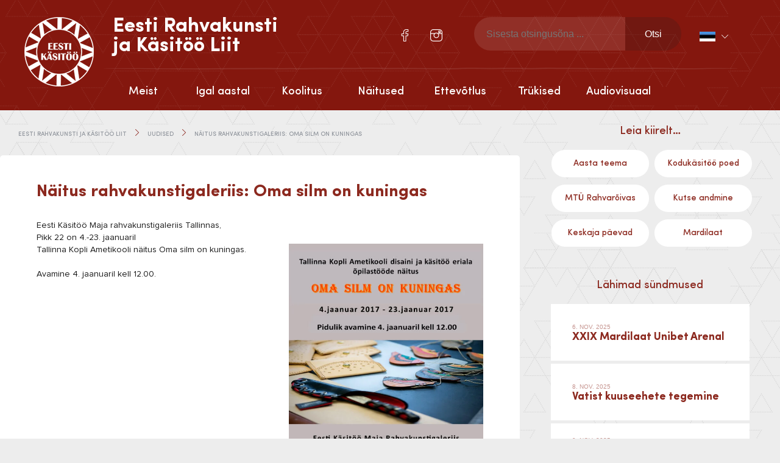

--- FILE ---
content_type: text/html; charset=UTF-8
request_url: https://folkart.ee/naitus-rahvakunstigaleriis-oma-silm-kuningas/
body_size: 14803
content:

<!doctype html>
<html lang="et" itemscope itemtype="http://schema.org/WebPage">
  <head>
  <meta charset="utf-8">
  <meta http-equiv="x-ua-compatible" content="ie=edge">
  <meta name="viewport" content="width=device-width, initial-scale=1">
  <meta name="author" content="Marketing Sharks">
  <meta name='robots' content='index, follow, max-image-preview:large, max-snippet:-1, max-video-preview:-1' />
<link rel="alternate" hreflang="et" href="https://folkart.ee/naitus-rahvakunstigaleriis-oma-silm-kuningas/" />
<link rel="alternate" hreflang="x-default" href="https://folkart.ee/naitus-rahvakunstigaleriis-oma-silm-kuningas/" />

	<!-- This site is optimized with the Yoast SEO plugin v23.4 - https://yoast.com/wordpress/plugins/seo/ -->
	<title>Näitus rahvakunstigaleriis: Oma silm on kuningas - Eesti Rahvakunsti ja Käsitöö Liit</title>
	<link rel="canonical" href="https://folkart.ee/naitus-rahvakunstigaleriis-oma-silm-kuningas/" />
	<meta property="og:locale" content="et_EE" />
	<meta property="og:type" content="article" />
	<meta property="og:title" content="Näitus rahvakunstigaleriis: Oma silm on kuningas - Eesti Rahvakunsti ja Käsitöö Liit" />
	<meta property="og:description" content="Eesti Käsitöö Maja rahvakunstigaleriis Tallinnas, Pikk 22 on 4.-23. jaanuaril Tallinna Kopli Ametikooli näitus Oma silm on kuningas.  &nbsp; Avamine 4. jaanuaril kell 12.00." />
	<meta property="og:url" content="https://folkart.ee/naitus-rahvakunstigaleriis-oma-silm-kuningas/" />
	<meta property="og:site_name" content="Eesti Rahvakunsti ja Käsitöö Liit" />
	<meta property="article:published_time" content="2017-01-03T06:57:04+00:00" />
	<meta property="article:modified_time" content="2017-01-08T16:26:00+00:00" />
	<meta property="og:image" content="https://folkart.ee/wp-content/uploads/2017/01/Plakat.jpg" />
	<meta property="og:image:width" content="3508" />
	<meta property="og:image:height" content="4961" />
	<meta property="og:image:type" content="image/jpeg" />
	<meta name="author" content="Käsitööliit" />
	<meta name="twitter:card" content="summary_large_image" />
	<meta name="twitter:label1" content="Written by" />
	<meta name="twitter:data1" content="Käsitööliit" />
	<script type="application/ld+json" class="yoast-schema-graph">{"@context":"https://schema.org","@graph":[{"@type":"Article","@id":"https://folkart.ee/naitus-rahvakunstigaleriis-oma-silm-kuningas/#article","isPartOf":{"@id":"https://folkart.ee/naitus-rahvakunstigaleriis-oma-silm-kuningas/"},"author":{"name":"Käsitööliit","@id":"https://folkart.ee/#/schema/person/ab6f949b9cc62eb96013352c0ebaf2f6"},"headline":"Näitus rahvakunstigaleriis: Oma silm on kuningas","datePublished":"2017-01-03T06:57:04+00:00","dateModified":"2017-01-08T16:26:00+00:00","mainEntityOfPage":{"@id":"https://folkart.ee/naitus-rahvakunstigaleriis-oma-silm-kuningas/"},"wordCount":30,"publisher":{"@id":"https://folkart.ee/#organization"},"image":{"@id":"https://folkart.ee/naitus-rahvakunstigaleriis-oma-silm-kuningas/#primaryimage"},"thumbnailUrl":"https://folkart.ee/wp-content/uploads/2017/01/Plakat-scaled.jpg","articleSection":["Uudised"],"inLanguage":"et"},{"@type":"WebPage","@id":"https://folkart.ee/naitus-rahvakunstigaleriis-oma-silm-kuningas/","url":"https://folkart.ee/naitus-rahvakunstigaleriis-oma-silm-kuningas/","name":"Näitus rahvakunstigaleriis: Oma silm on kuningas - Eesti Rahvakunsti ja Käsitöö Liit","isPartOf":{"@id":"https://folkart.ee/#website"},"primaryImageOfPage":{"@id":"https://folkart.ee/naitus-rahvakunstigaleriis-oma-silm-kuningas/#primaryimage"},"image":{"@id":"https://folkart.ee/naitus-rahvakunstigaleriis-oma-silm-kuningas/#primaryimage"},"thumbnailUrl":"https://folkart.ee/wp-content/uploads/2017/01/Plakat-scaled.jpg","datePublished":"2017-01-03T06:57:04+00:00","dateModified":"2017-01-08T16:26:00+00:00","breadcrumb":{"@id":"https://folkart.ee/naitus-rahvakunstigaleriis-oma-silm-kuningas/#breadcrumb"},"inLanguage":"et","potentialAction":[{"@type":"ReadAction","target":["https://folkart.ee/naitus-rahvakunstigaleriis-oma-silm-kuningas/"]}]},{"@type":"ImageObject","inLanguage":"et","@id":"https://folkart.ee/naitus-rahvakunstigaleriis-oma-silm-kuningas/#primaryimage","url":"https://folkart.ee/wp-content/uploads/2017/01/Plakat-scaled.jpg","contentUrl":"https://folkart.ee/wp-content/uploads/2017/01/Plakat-scaled.jpg","width":1810,"height":2560},{"@type":"BreadcrumbList","@id":"https://folkart.ee/naitus-rahvakunstigaleriis-oma-silm-kuningas/#breadcrumb","itemListElement":[{"@type":"ListItem","position":1,"name":"Home","item":"https://folkart.ee/"},{"@type":"ListItem","position":2,"name":"Näitus rahvakunstigaleriis: Oma silm on kuningas"}]},{"@type":"WebSite","@id":"https://folkart.ee/#website","url":"https://folkart.ee/","name":"Eesti Rahvakunsti ja Käsitöö Liit","description":"","publisher":{"@id":"https://folkart.ee/#organization"},"potentialAction":[{"@type":"SearchAction","target":{"@type":"EntryPoint","urlTemplate":"https://folkart.ee/?s={search_term_string}"},"query-input":{"@type":"PropertyValueSpecification","valueRequired":true,"valueName":"search_term_string"}}],"inLanguage":"et"},{"@type":"Organization","@id":"https://folkart.ee/#organization","name":"Eesti Rahvakunsti ja Käsitöö Liit","url":"https://folkart.ee/","logo":{"@type":"ImageObject","inLanguage":"et","@id":"https://folkart.ee/#/schema/logo/image/","url":"https://folkart.ee/wp-content/uploads/2016/06/eesti-rahvakunsti-ja-käsitöö-liit.png","contentUrl":"https://folkart.ee/wp-content/uploads/2016/06/eesti-rahvakunsti-ja-käsitöö-liit.png","width":114,"height":114,"caption":"Eesti Rahvakunsti  ja Käsitöö Liit"},"image":{"@id":"https://folkart.ee/#/schema/logo/image/"}},{"@type":"Person","@id":"https://folkart.ee/#/schema/person/ab6f949b9cc62eb96013352c0ebaf2f6","name":"Käsitööliit","url":"https://folkart.ee/author/kasitoo/"}]}</script>
	<!-- / Yoast SEO plugin. -->


<link rel='dns-prefetch' href='//ajax.googleapis.com' />
<script type="text/javascript">
/* <![CDATA[ */
window._wpemojiSettings = {"baseUrl":"https:\/\/s.w.org\/images\/core\/emoji\/15.0.3\/72x72\/","ext":".png","svgUrl":"https:\/\/s.w.org\/images\/core\/emoji\/15.0.3\/svg\/","svgExt":".svg","source":{"concatemoji":"https:\/\/folkart.ee\/wp-includes\/js\/wp-emoji-release.min.js?ver=6.6.2"}};
/*! This file is auto-generated */
!function(i,n){var o,s,e;function c(e){try{var t={supportTests:e,timestamp:(new Date).valueOf()};sessionStorage.setItem(o,JSON.stringify(t))}catch(e){}}function p(e,t,n){e.clearRect(0,0,e.canvas.width,e.canvas.height),e.fillText(t,0,0);var t=new Uint32Array(e.getImageData(0,0,e.canvas.width,e.canvas.height).data),r=(e.clearRect(0,0,e.canvas.width,e.canvas.height),e.fillText(n,0,0),new Uint32Array(e.getImageData(0,0,e.canvas.width,e.canvas.height).data));return t.every(function(e,t){return e===r[t]})}function u(e,t,n){switch(t){case"flag":return n(e,"\ud83c\udff3\ufe0f\u200d\u26a7\ufe0f","\ud83c\udff3\ufe0f\u200b\u26a7\ufe0f")?!1:!n(e,"\ud83c\uddfa\ud83c\uddf3","\ud83c\uddfa\u200b\ud83c\uddf3")&&!n(e,"\ud83c\udff4\udb40\udc67\udb40\udc62\udb40\udc65\udb40\udc6e\udb40\udc67\udb40\udc7f","\ud83c\udff4\u200b\udb40\udc67\u200b\udb40\udc62\u200b\udb40\udc65\u200b\udb40\udc6e\u200b\udb40\udc67\u200b\udb40\udc7f");case"emoji":return!n(e,"\ud83d\udc26\u200d\u2b1b","\ud83d\udc26\u200b\u2b1b")}return!1}function f(e,t,n){var r="undefined"!=typeof WorkerGlobalScope&&self instanceof WorkerGlobalScope?new OffscreenCanvas(300,150):i.createElement("canvas"),a=r.getContext("2d",{willReadFrequently:!0}),o=(a.textBaseline="top",a.font="600 32px Arial",{});return e.forEach(function(e){o[e]=t(a,e,n)}),o}function t(e){var t=i.createElement("script");t.src=e,t.defer=!0,i.head.appendChild(t)}"undefined"!=typeof Promise&&(o="wpEmojiSettingsSupports",s=["flag","emoji"],n.supports={everything:!0,everythingExceptFlag:!0},e=new Promise(function(e){i.addEventListener("DOMContentLoaded",e,{once:!0})}),new Promise(function(t){var n=function(){try{var e=JSON.parse(sessionStorage.getItem(o));if("object"==typeof e&&"number"==typeof e.timestamp&&(new Date).valueOf()<e.timestamp+604800&&"object"==typeof e.supportTests)return e.supportTests}catch(e){}return null}();if(!n){if("undefined"!=typeof Worker&&"undefined"!=typeof OffscreenCanvas&&"undefined"!=typeof URL&&URL.createObjectURL&&"undefined"!=typeof Blob)try{var e="postMessage("+f.toString()+"("+[JSON.stringify(s),u.toString(),p.toString()].join(",")+"));",r=new Blob([e],{type:"text/javascript"}),a=new Worker(URL.createObjectURL(r),{name:"wpTestEmojiSupports"});return void(a.onmessage=function(e){c(n=e.data),a.terminate(),t(n)})}catch(e){}c(n=f(s,u,p))}t(n)}).then(function(e){for(var t in e)n.supports[t]=e[t],n.supports.everything=n.supports.everything&&n.supports[t],"flag"!==t&&(n.supports.everythingExceptFlag=n.supports.everythingExceptFlag&&n.supports[t]);n.supports.everythingExceptFlag=n.supports.everythingExceptFlag&&!n.supports.flag,n.DOMReady=!1,n.readyCallback=function(){n.DOMReady=!0}}).then(function(){return e}).then(function(){var e;n.supports.everything||(n.readyCallback(),(e=n.source||{}).concatemoji?t(e.concatemoji):e.wpemoji&&e.twemoji&&(t(e.twemoji),t(e.wpemoji)))}))}((window,document),window._wpemojiSettings);
/* ]]> */
</script>
<style id='wp-emoji-styles-inline-css' type='text/css'>

	img.wp-smiley, img.emoji {
		display: inline !important;
		border: none !important;
		box-shadow: none !important;
		height: 1em !important;
		width: 1em !important;
		margin: 0 0.07em !important;
		vertical-align: -0.1em !important;
		background: none !important;
		padding: 0 !important;
	}
</style>
<link rel='stylesheet' id='wp-block-library-css' href='https://folkart.ee/wp-includes/css/dist/block-library/style.min.css?ver=6.6.2' type='text/css' media='all' />
<link rel='stylesheet' id='jet-engine-frontend-css' href='https://folkart.ee/wp-content/plugins/jet-engine/assets/css/frontend.css?ver=3.3.5' type='text/css' media='all' />
<style id='classic-theme-styles-inline-css' type='text/css'>
/*! This file is auto-generated */
.wp-block-button__link{color:#fff;background-color:#32373c;border-radius:9999px;box-shadow:none;text-decoration:none;padding:calc(.667em + 2px) calc(1.333em + 2px);font-size:1.125em}.wp-block-file__button{background:#32373c;color:#fff;text-decoration:none}
</style>
<style id='global-styles-inline-css' type='text/css'>
:root{--wp--preset--aspect-ratio--square: 1;--wp--preset--aspect-ratio--4-3: 4/3;--wp--preset--aspect-ratio--3-4: 3/4;--wp--preset--aspect-ratio--3-2: 3/2;--wp--preset--aspect-ratio--2-3: 2/3;--wp--preset--aspect-ratio--16-9: 16/9;--wp--preset--aspect-ratio--9-16: 9/16;--wp--preset--color--black: #000000;--wp--preset--color--cyan-bluish-gray: #abb8c3;--wp--preset--color--white: #ffffff;--wp--preset--color--pale-pink: #f78da7;--wp--preset--color--vivid-red: #cf2e2e;--wp--preset--color--luminous-vivid-orange: #ff6900;--wp--preset--color--luminous-vivid-amber: #fcb900;--wp--preset--color--light-green-cyan: #7bdcb5;--wp--preset--color--vivid-green-cyan: #00d084;--wp--preset--color--pale-cyan-blue: #8ed1fc;--wp--preset--color--vivid-cyan-blue: #0693e3;--wp--preset--color--vivid-purple: #9b51e0;--wp--preset--gradient--vivid-cyan-blue-to-vivid-purple: linear-gradient(135deg,rgba(6,147,227,1) 0%,rgb(155,81,224) 100%);--wp--preset--gradient--light-green-cyan-to-vivid-green-cyan: linear-gradient(135deg,rgb(122,220,180) 0%,rgb(0,208,130) 100%);--wp--preset--gradient--luminous-vivid-amber-to-luminous-vivid-orange: linear-gradient(135deg,rgba(252,185,0,1) 0%,rgba(255,105,0,1) 100%);--wp--preset--gradient--luminous-vivid-orange-to-vivid-red: linear-gradient(135deg,rgba(255,105,0,1) 0%,rgb(207,46,46) 100%);--wp--preset--gradient--very-light-gray-to-cyan-bluish-gray: linear-gradient(135deg,rgb(238,238,238) 0%,rgb(169,184,195) 100%);--wp--preset--gradient--cool-to-warm-spectrum: linear-gradient(135deg,rgb(74,234,220) 0%,rgb(151,120,209) 20%,rgb(207,42,186) 40%,rgb(238,44,130) 60%,rgb(251,105,98) 80%,rgb(254,248,76) 100%);--wp--preset--gradient--blush-light-purple: linear-gradient(135deg,rgb(255,206,236) 0%,rgb(152,150,240) 100%);--wp--preset--gradient--blush-bordeaux: linear-gradient(135deg,rgb(254,205,165) 0%,rgb(254,45,45) 50%,rgb(107,0,62) 100%);--wp--preset--gradient--luminous-dusk: linear-gradient(135deg,rgb(255,203,112) 0%,rgb(199,81,192) 50%,rgb(65,88,208) 100%);--wp--preset--gradient--pale-ocean: linear-gradient(135deg,rgb(255,245,203) 0%,rgb(182,227,212) 50%,rgb(51,167,181) 100%);--wp--preset--gradient--electric-grass: linear-gradient(135deg,rgb(202,248,128) 0%,rgb(113,206,126) 100%);--wp--preset--gradient--midnight: linear-gradient(135deg,rgb(2,3,129) 0%,rgb(40,116,252) 100%);--wp--preset--font-size--small: 13px;--wp--preset--font-size--medium: 20px;--wp--preset--font-size--large: 36px;--wp--preset--font-size--x-large: 42px;--wp--preset--spacing--20: 0.44rem;--wp--preset--spacing--30: 0.67rem;--wp--preset--spacing--40: 1rem;--wp--preset--spacing--50: 1.5rem;--wp--preset--spacing--60: 2.25rem;--wp--preset--spacing--70: 3.38rem;--wp--preset--spacing--80: 5.06rem;--wp--preset--shadow--natural: 6px 6px 9px rgba(0, 0, 0, 0.2);--wp--preset--shadow--deep: 12px 12px 50px rgba(0, 0, 0, 0.4);--wp--preset--shadow--sharp: 6px 6px 0px rgba(0, 0, 0, 0.2);--wp--preset--shadow--outlined: 6px 6px 0px -3px rgba(255, 255, 255, 1), 6px 6px rgba(0, 0, 0, 1);--wp--preset--shadow--crisp: 6px 6px 0px rgba(0, 0, 0, 1);}:where(.is-layout-flex){gap: 0.5em;}:where(.is-layout-grid){gap: 0.5em;}body .is-layout-flex{display: flex;}.is-layout-flex{flex-wrap: wrap;align-items: center;}.is-layout-flex > :is(*, div){margin: 0;}body .is-layout-grid{display: grid;}.is-layout-grid > :is(*, div){margin: 0;}:where(.wp-block-columns.is-layout-flex){gap: 2em;}:where(.wp-block-columns.is-layout-grid){gap: 2em;}:where(.wp-block-post-template.is-layout-flex){gap: 1.25em;}:where(.wp-block-post-template.is-layout-grid){gap: 1.25em;}.has-black-color{color: var(--wp--preset--color--black) !important;}.has-cyan-bluish-gray-color{color: var(--wp--preset--color--cyan-bluish-gray) !important;}.has-white-color{color: var(--wp--preset--color--white) !important;}.has-pale-pink-color{color: var(--wp--preset--color--pale-pink) !important;}.has-vivid-red-color{color: var(--wp--preset--color--vivid-red) !important;}.has-luminous-vivid-orange-color{color: var(--wp--preset--color--luminous-vivid-orange) !important;}.has-luminous-vivid-amber-color{color: var(--wp--preset--color--luminous-vivid-amber) !important;}.has-light-green-cyan-color{color: var(--wp--preset--color--light-green-cyan) !important;}.has-vivid-green-cyan-color{color: var(--wp--preset--color--vivid-green-cyan) !important;}.has-pale-cyan-blue-color{color: var(--wp--preset--color--pale-cyan-blue) !important;}.has-vivid-cyan-blue-color{color: var(--wp--preset--color--vivid-cyan-blue) !important;}.has-vivid-purple-color{color: var(--wp--preset--color--vivid-purple) !important;}.has-black-background-color{background-color: var(--wp--preset--color--black) !important;}.has-cyan-bluish-gray-background-color{background-color: var(--wp--preset--color--cyan-bluish-gray) !important;}.has-white-background-color{background-color: var(--wp--preset--color--white) !important;}.has-pale-pink-background-color{background-color: var(--wp--preset--color--pale-pink) !important;}.has-vivid-red-background-color{background-color: var(--wp--preset--color--vivid-red) !important;}.has-luminous-vivid-orange-background-color{background-color: var(--wp--preset--color--luminous-vivid-orange) !important;}.has-luminous-vivid-amber-background-color{background-color: var(--wp--preset--color--luminous-vivid-amber) !important;}.has-light-green-cyan-background-color{background-color: var(--wp--preset--color--light-green-cyan) !important;}.has-vivid-green-cyan-background-color{background-color: var(--wp--preset--color--vivid-green-cyan) !important;}.has-pale-cyan-blue-background-color{background-color: var(--wp--preset--color--pale-cyan-blue) !important;}.has-vivid-cyan-blue-background-color{background-color: var(--wp--preset--color--vivid-cyan-blue) !important;}.has-vivid-purple-background-color{background-color: var(--wp--preset--color--vivid-purple) !important;}.has-black-border-color{border-color: var(--wp--preset--color--black) !important;}.has-cyan-bluish-gray-border-color{border-color: var(--wp--preset--color--cyan-bluish-gray) !important;}.has-white-border-color{border-color: var(--wp--preset--color--white) !important;}.has-pale-pink-border-color{border-color: var(--wp--preset--color--pale-pink) !important;}.has-vivid-red-border-color{border-color: var(--wp--preset--color--vivid-red) !important;}.has-luminous-vivid-orange-border-color{border-color: var(--wp--preset--color--luminous-vivid-orange) !important;}.has-luminous-vivid-amber-border-color{border-color: var(--wp--preset--color--luminous-vivid-amber) !important;}.has-light-green-cyan-border-color{border-color: var(--wp--preset--color--light-green-cyan) !important;}.has-vivid-green-cyan-border-color{border-color: var(--wp--preset--color--vivid-green-cyan) !important;}.has-pale-cyan-blue-border-color{border-color: var(--wp--preset--color--pale-cyan-blue) !important;}.has-vivid-cyan-blue-border-color{border-color: var(--wp--preset--color--vivid-cyan-blue) !important;}.has-vivid-purple-border-color{border-color: var(--wp--preset--color--vivid-purple) !important;}.has-vivid-cyan-blue-to-vivid-purple-gradient-background{background: var(--wp--preset--gradient--vivid-cyan-blue-to-vivid-purple) !important;}.has-light-green-cyan-to-vivid-green-cyan-gradient-background{background: var(--wp--preset--gradient--light-green-cyan-to-vivid-green-cyan) !important;}.has-luminous-vivid-amber-to-luminous-vivid-orange-gradient-background{background: var(--wp--preset--gradient--luminous-vivid-amber-to-luminous-vivid-orange) !important;}.has-luminous-vivid-orange-to-vivid-red-gradient-background{background: var(--wp--preset--gradient--luminous-vivid-orange-to-vivid-red) !important;}.has-very-light-gray-to-cyan-bluish-gray-gradient-background{background: var(--wp--preset--gradient--very-light-gray-to-cyan-bluish-gray) !important;}.has-cool-to-warm-spectrum-gradient-background{background: var(--wp--preset--gradient--cool-to-warm-spectrum) !important;}.has-blush-light-purple-gradient-background{background: var(--wp--preset--gradient--blush-light-purple) !important;}.has-blush-bordeaux-gradient-background{background: var(--wp--preset--gradient--blush-bordeaux) !important;}.has-luminous-dusk-gradient-background{background: var(--wp--preset--gradient--luminous-dusk) !important;}.has-pale-ocean-gradient-background{background: var(--wp--preset--gradient--pale-ocean) !important;}.has-electric-grass-gradient-background{background: var(--wp--preset--gradient--electric-grass) !important;}.has-midnight-gradient-background{background: var(--wp--preset--gradient--midnight) !important;}.has-small-font-size{font-size: var(--wp--preset--font-size--small) !important;}.has-medium-font-size{font-size: var(--wp--preset--font-size--medium) !important;}.has-large-font-size{font-size: var(--wp--preset--font-size--large) !important;}.has-x-large-font-size{font-size: var(--wp--preset--font-size--x-large) !important;}
:where(.wp-block-post-template.is-layout-flex){gap: 1.25em;}:where(.wp-block-post-template.is-layout-grid){gap: 1.25em;}
:where(.wp-block-columns.is-layout-flex){gap: 2em;}:where(.wp-block-columns.is-layout-grid){gap: 2em;}
:root :where(.wp-block-pullquote){font-size: 1.5em;line-height: 1.6;}
</style>
<link rel='stylesheet' id='contact-form-7-css' href='https://folkart.ee/wp-content/plugins/contact-form-7/includes/css/styles.css?ver=5.9.8' type='text/css' media='all' />
<link rel='stylesheet' id='woocommerce-layout-css' href='https://folkart.ee/wp-content/plugins/woocommerce/assets/css/woocommerce-layout.css?ver=8.4.0' type='text/css' media='all' />
<link rel='stylesheet' id='woocommerce-smallscreen-css' href='https://folkart.ee/wp-content/plugins/woocommerce/assets/css/woocommerce-smallscreen.css?ver=8.4.0' type='text/css' media='only screen and (max-width: 768px)' />
<link rel='stylesheet' id='woocommerce-general-css' href='https://folkart.ee/wp-content/plugins/woocommerce/assets/css/woocommerce.css?ver=8.4.0' type='text/css' media='all' />
<style id='woocommerce-inline-inline-css' type='text/css'>
.woocommerce form .form-row .required { visibility: visible; }
</style>
<link rel='stylesheet' id='wpml-legacy-dropdown-0-css' href='//folkart.ee/wp-content/plugins/sitepress-multilingual-cms/templates/language-switchers/legacy-dropdown/style.min.css?ver=1' type='text/css' media='all' />
<style id='wpml-legacy-dropdown-0-inline-css' type='text/css'>
.wpml-ls-statics-shortcode_actions{background-color:#eeeeee;}.wpml-ls-statics-shortcode_actions, .wpml-ls-statics-shortcode_actions .wpml-ls-sub-menu, .wpml-ls-statics-shortcode_actions a {border-color:#cdcdcd;}.wpml-ls-statics-shortcode_actions a {color:#444444;background-color:#ffffff;}.wpml-ls-statics-shortcode_actions a:hover,.wpml-ls-statics-shortcode_actions a:focus {color:#000000;background-color:#eeeeee;}.wpml-ls-statics-shortcode_actions .wpml-ls-current-language>a {color:#444444;background-color:#ffffff;}.wpml-ls-statics-shortcode_actions .wpml-ls-current-language:hover>a, .wpml-ls-statics-shortcode_actions .wpml-ls-current-language>a:focus {color:#000000;background-color:#eeeeee;}
</style>
<link rel='stylesheet' id='bootstrap/css-css' href='https://folkart.ee/wp-content/themes/erkl/assets/styles/bootstrap.css' type='text/css' media='all' />
<link rel='stylesheet' id='main/css-css' href='https://folkart.ee/wp-content/themes/erkl/assets/styles/main.css' type='text/css' media='all' />
<link rel='stylesheet' id='gallery/css-css' href='https://folkart.ee/wp-content/themes/erkl/assets/styles/prettyPhoto.css' type='text/css' media='all' />
<link rel='stylesheet' id='events-manager-woocommerce-css' href='https://folkart.ee/wp-content/plugins/events-manager-woocommerce/includes/css/events-manager-woocommerce.min.css?ver=0.13' type='text/css' media='all' />
<script type="text/javascript" src="https://ajax.googleapis.com/ajax/libs/jquery/2.2.4/jquery.min.js" id="jquery-js"></script>
<script type="text/javascript" id="events-manager-js-extra">
/* <![CDATA[ */
var EM = {"ajaxurl":"https:\/\/folkart.ee\/wp-admin\/admin-ajax.php?em_lang=et&lang=et","locationajaxurl":"https:\/\/folkart.ee\/wp-admin\/admin-ajax.php?action=locations_search&em_lang=et&lang=et","firstDay":"1","locale":"et","dateFormat":"yy-mm-dd","ui_css":"https:\/\/folkart.ee\/wp-content\/plugins\/events-manager\/includes\/css\/jquery-ui\/build.min.css","show24hours":"1","is_ssl":"1","autocomplete_limit":"10","calendar":{"breakpoints":{"small":560,"medium":908,"large":false}},"phone":"","datepicker":{"format":"d.m.Y","locale":"et"},"search":{"breakpoints":{"small":650,"medium":850,"full":false}},"url":"https:\/\/folkart.ee\/wp-content\/plugins\/events-manager","bookingInProgress":"Please wait while the booking is being submitted.","tickets_save":"Save Ticket","bookingajaxurl":"https:\/\/folkart.ee\/wp-admin\/admin-ajax.php?em_lang=et&lang=et","bookings_export_save":"Export Bookings","bookings_settings_save":"Save Settings","booking_delete":"Are you sure you want to delete?","booking_offset":"30","bookings":{"submit_button":{"text":{"default":"Registreeri","free":"Registreeri","payment":"Registreeri","processing":"T\u00f6\u00f6tlen..."}},"update_listener":""},"bb_full":"Sold Out","bb_book":"Book Now","bb_booking":"Booking...","bb_booked":"Booking Submitted","bb_error":"Booking Error. Try again?","bb_cancel":"Loobu","bb_canceling":"Canceling...","bb_cancelled":"Cancelled","bb_cancel_error":"Cancellation Error. Try again?","txt_search":"Otsi","txt_searching":"Searching...","txt_loading":"Loading...","cache":"","api_nonce":"3e167ee84f","attendance_api_url":"https:\/\/folkart.ee\/wp-json\/events-manager\/v1\/attendance","wc_button_add":"Lisa korvi","wc_button_added":"Ostukorvi edukalt lisatud","wc_button_adding":"Lisan korvi..."};
/* ]]> */
</script>
<script type="text/javascript" src="https://folkart.ee/wp-content/plugins/events-manager/includes/js/events-manager.js?ver=6.5.2" id="events-manager-js"></script>
<script type="text/javascript" src="https://folkart.ee/wp-content/plugins/events-manager/includes/external/flatpickr/l10n/et.js?ver=6.5.2" id="em-flatpickr-localization-js"></script>
<script type="text/javascript" src="https://folkart.ee/wp-content/plugins/events-manager-pro/includes/js/events-manager-pro.js?ver=3.3.1" id="events-manager-pro-js"></script>
<script type="text/javascript" src="https://folkart.ee/wp-content/plugins/woocommerce/assets/js/jquery-blockui/jquery.blockUI.min.js?ver=2.7.0-wc.8.4.0" id="jquery-blockui-js" defer="defer" data-wp-strategy="defer"></script>
<script type="text/javascript" id="wc-add-to-cart-js-extra">
/* <![CDATA[ */
var wc_add_to_cart_params = {"ajax_url":"\/wp-admin\/admin-ajax.php","wc_ajax_url":"\/?wc-ajax=%%endpoint%%","i18n_view_cart":"View cart","cart_url":"https:\/\/folkart.ee\/ostukorv\/","is_cart":"","cart_redirect_after_add":"no"};
/* ]]> */
</script>
<script type="text/javascript" src="https://folkart.ee/wp-content/plugins/woocommerce/assets/js/frontend/add-to-cart.min.js?ver=8.4.0" id="wc-add-to-cart-js" defer="defer" data-wp-strategy="defer"></script>
<script type="text/javascript" src="https://folkart.ee/wp-content/plugins/woocommerce/assets/js/js-cookie/js.cookie.min.js?ver=2.1.4-wc.8.4.0" id="js-cookie-js" defer="defer" data-wp-strategy="defer"></script>
<script type="text/javascript" id="woocommerce-js-extra">
/* <![CDATA[ */
var woocommerce_params = {"ajax_url":"\/wp-admin\/admin-ajax.php","wc_ajax_url":"\/?wc-ajax=%%endpoint%%"};
/* ]]> */
</script>
<script type="text/javascript" src="https://folkart.ee/wp-content/plugins/woocommerce/assets/js/frontend/woocommerce.min.js?ver=8.4.0" id="woocommerce-js" defer="defer" data-wp-strategy="defer"></script>
<script type="text/javascript" src="//folkart.ee/wp-content/plugins/sitepress-multilingual-cms/templates/language-switchers/legacy-dropdown/script.min.js?ver=1" id="wpml-legacy-dropdown-0-js"></script>
<script type="text/javascript" id="wchaf-script-js-extra">
/* <![CDATA[ */
var wchaftext = {"enabled_shipping_methods":"no_shipping_method_selected","enabled_payment_methods":"montonio_payments,montonio_card_payments","hide_billing_address_fields":"1","hide_country_selection":"1","required":"n\u00f5utav"};
/* ]]> */
</script>
<script type="text/javascript" src="https://folkart.ee/wp-content/plugins/woocommerce-hide-address-fields/js/script.js?ver=0.17" id="wchaf-script-js"></script>
<script type="text/javascript" src="https://folkart.ee/wp-content/themes/erkl/assets/js/main.min.js" id="main/js-js"></script>
<script type="text/javascript" src="https://folkart.ee/wp-content/themes/erkl/assets/js/prettyPhoto.js" id="gallery/js-js"></script>
<script type="text/javascript" src="https://folkart.ee/wp-content/plugins/events-manager-woocommerce/includes/js/events-manager-woocommerce.min.js?ver=0.13" id="events-manager-woocommerce-js"></script>
<link rel="https://api.w.org/" href="https://folkart.ee/wp-json/" /><link rel="alternate" title="JSON" type="application/json" href="https://folkart.ee/wp-json/wp/v2/posts/2743" /><link rel="EditURI" type="application/rsd+xml" title="RSD" href="https://folkart.ee/xmlrpc.php?rsd" />
<meta name="generator" content="WordPress 6.6.2" />
<meta name="generator" content="WooCommerce 8.4.0" />
<link rel='shortlink' href='https://folkart.ee/?p=2743' />
<link rel="alternate" title="oEmbed (JSON)" type="application/json+oembed" href="https://folkart.ee/wp-json/oembed/1.0/embed?url=https%3A%2F%2Ffolkart.ee%2Fnaitus-rahvakunstigaleriis-oma-silm-kuningas%2F" />
<link rel="alternate" title="oEmbed (XML)" type="text/xml+oembed" href="https://folkart.ee/wp-json/oembed/1.0/embed?url=https%3A%2F%2Ffolkart.ee%2Fnaitus-rahvakunstigaleriis-oma-silm-kuningas%2F&#038;format=xml" />
<meta name="generator" content="WPML ver:4.5.14 stt:1,15;" />
<script type="text/javascript">
(function(url){
	if(/(?:Chrome\/26\.0\.1410\.63 Safari\/537\.31|WordfenceTestMonBot)/.test(navigator.userAgent)){ return; }
	var addEvent = function(evt, handler) {
		if (window.addEventListener) {
			document.addEventListener(evt, handler, false);
		} else if (window.attachEvent) {
			document.attachEvent('on' + evt, handler);
		}
	};
	var removeEvent = function(evt, handler) {
		if (window.removeEventListener) {
			document.removeEventListener(evt, handler, false);
		} else if (window.detachEvent) {
			document.detachEvent('on' + evt, handler);
		}
	};
	var evts = 'contextmenu dblclick drag dragend dragenter dragleave dragover dragstart drop keydown keypress keyup mousedown mousemove mouseout mouseover mouseup mousewheel scroll'.split(' ');
	var logHuman = function() {
		if (window.wfLogHumanRan) { return; }
		window.wfLogHumanRan = true;
		var wfscr = document.createElement('script');
		wfscr.type = 'text/javascript';
		wfscr.async = true;
		wfscr.src = url + '&r=' + Math.random();
		(document.getElementsByTagName('head')[0]||document.getElementsByTagName('body')[0]).appendChild(wfscr);
		for (var i = 0; i < evts.length; i++) {
			removeEvent(evts[i], logHuman);
		}
	};
	for (var i = 0; i < evts.length; i++) {
		addEvent(evts[i], logHuman);
	}
})('//folkart.ee/?wordfence_lh=1&hid=BF5A8191477D2B05987488688594BFA0');
</script>	<noscript><style>.woocommerce-product-gallery{ opacity: 1 !important; }</style></noscript>
	<meta name="generator" content="Elementor 3.23.4; features: e_optimized_css_loading, additional_custom_breakpoints, e_lazyload; settings: css_print_method-external, google_font-enabled, font_display-auto">
			<style>
				.e-con.e-parent:nth-of-type(n+4):not(.e-lazyloaded):not(.e-no-lazyload),
				.e-con.e-parent:nth-of-type(n+4):not(.e-lazyloaded):not(.e-no-lazyload) * {
					background-image: none !important;
				}
				@media screen and (max-height: 1024px) {
					.e-con.e-parent:nth-of-type(n+3):not(.e-lazyloaded):not(.e-no-lazyload),
					.e-con.e-parent:nth-of-type(n+3):not(.e-lazyloaded):not(.e-no-lazyload) * {
						background-image: none !important;
					}
				}
				@media screen and (max-height: 640px) {
					.e-con.e-parent:nth-of-type(n+2):not(.e-lazyloaded):not(.e-no-lazyload),
					.e-con.e-parent:nth-of-type(n+2):not(.e-lazyloaded):not(.e-no-lazyload) * {
						background-image: none !important;
					}
				}
			</style>
			<link rel="icon" href="https://folkart.ee/wp-content/uploads/2016/06/cropped-erkl-favicon-32x32.png" sizes="32x32" />
<link rel="icon" href="https://folkart.ee/wp-content/uploads/2016/06/cropped-erkl-favicon-192x192.png" sizes="192x192" />
<link rel="apple-touch-icon" href="https://folkart.ee/wp-content/uploads/2016/06/cropped-erkl-favicon-180x180.png" />
<meta name="msapplication-TileImage" content="https://folkart.ee/wp-content/uploads/2016/06/cropped-erkl-favicon-270x270.png" />
		<style type="text/css" id="wp-custom-css">
			.em-booking-form img {
	border-bottom-right-radius:0px !important;
}

#em-booking {
	padding: 0 36px;
}

.ticket-price label {
	  font-size: 24px;
    color: #8c291f;
    font-family: SofiaProRegular;
	padding: 0 5px;
}
.ticket-price strong {
    font-size: 20px;
		font-weight:400;
    color: #8c291f;
    font-family: SofiaProRegular;
    padding: 0 5px;
}
.em-tickets-spaces {
	margin:20px 0;
}
#em-booking select {
	width: 99%;
   border: 1px solid #c9c9c9;
    border-radius: 10px;
    height: 30px;
	text-indent:10px;
}
.input-user-field {
	width:48%;
	float:left;
	text-align:left !important;
	margin-left:4px;
	margin-bottom: 10px;
	margin-right: 4px;
	font-size:16px;
}

.em-tickets-spaces, .input-field-booking_comment {
	font-size:16px;
	text-align:left !important;
}

.input-user-field input {
	  background-color: #ededed;
    border-radius: 5px;
    border: none;
    float: left;
    height: 45px;
		margin:0;
    text-indent: 20px;
		width:98%;
}

.input-field-booking_comment {
	width:100%;
}
.input-field-booking_comment textarea {
		background-color: #ededed;
    border-radius: 5px;
    border: none;
    margin-bottom: 10px;
    max-height: 200px;
    width: 100%;
    padding: 36px;
    padding-left: 20px;	
}

.em-booking-gateway-form {
	padding:20px 0;
}

.input-field-accept_terms {
	font-size:15px;
}

.input-field-accept_terms input {
	float:left;
	margin-right:7px;
	margin-top:3px;
}

.em-booking-submit {
	border-radius: 5px;
    max-width: 273px;
    width: 100%;
    margin-top: 12px;
    float: none;
	background: #84170e;
    border-radius: 30px;
    border: none;
    color: #fff;
    float: left;
    font-size: 14px;
    height: 45px;
    text-align: center;
    width: 253px;
}

.em-booking-message-error {
	background: #ffcfcb;
 color: #000;
  border-radius: 10px;
	padding:10px 0;
	margin-bottom:20px;
}

.em-booking-message-error p {
	font-size:15px;
	line-height:1.6em;
}		</style>
		<noscript><style id="rocket-lazyload-nojs-css">.rll-youtube-player, [data-lazy-src]{display:none !important;}</style></noscript>
    <script>
        (function(i,s,o,g,r,a,m){i['GoogleAnalyticsObject']=r;i[r]=i[r]||function(){
        (i[r].q=i[r].q||[]).push(arguments)},i[r].l=1*new Date();a=s.createElement(o),
        m=s.getElementsByTagName(o)[0];a.async=1;a.src=g;m.parentNode.insertBefore(a,m)
        })(window,document,'script','//www.google-analytics.com/analytics.js','ga');
        ga('create', 'UA-67610041-2', 'auto');
        ga('send', 'pageview');
    </script>

  </head>
  <body class="post-template-default single single-post postid-2743 single-format-standard wp-custom-logo theme-erkl woocommerce-no-js naitus-rahvakunstigaleriis-oma-silm-kuningas sidebar-primary elementor-default elementor-kit-16689">
    <div id="wrapper">
      
<header class="site-header">
  <div class="row">
    <div class="logo">
      <a href="https://folkart.ee/" class="custom-logo-link" rel="home"><img width="114" height="114" src="data:image/svg+xml,%3Csvg%20xmlns='http://www.w3.org/2000/svg'%20viewBox='0%200%20114%20114'%3E%3C/svg%3E" class="custom-logo" alt="Eesti Rahvakunsti  ja Käsitöö Liit" decoding="async" data-lazy-srcset="https://folkart.ee/wp-content/uploads/2016/06/eesti-rahvakunsti-ja-käsitöö-liit.png 114w, https://folkart.ee/wp-content/uploads/2016/06/eesti-rahvakunsti-ja-käsitöö-liit-100x100.png 100w" data-lazy-sizes="(max-width: 114px) 100vw, 114px" data-lazy-src="https://folkart.ee/wp-content/uploads/2016/06/eesti-rahvakunsti-ja-käsitöö-liit.png" /><noscript><img width="114" height="114" src="https://folkart.ee/wp-content/uploads/2016/06/eesti-rahvakunsti-ja-käsitöö-liit.png" class="custom-logo" alt="Eesti Rahvakunsti  ja Käsitöö Liit" decoding="async" srcset="https://folkart.ee/wp-content/uploads/2016/06/eesti-rahvakunsti-ja-käsitöö-liit.png 114w, https://folkart.ee/wp-content/uploads/2016/06/eesti-rahvakunsti-ja-käsitöö-liit-100x100.png 100w" sizes="(max-width: 114px) 100vw, 114px" /></noscript></a>    </div>
    <div class="col-md-11 right-column pull-right">
      <div class="col-md-12">
        <div class="col-md-4 title-row dispadding">

          <div class="title">Eesti Rahvakunsti  ja Käsitöö Liit</div>          
        </div>
        <div class="header-right-column col-md-8 dispadding">
          <div class="search col-md-offset-1">
            <form role="search" method="get" class="search-form" action="https://folkart.ee/">
    <label>
        <input type="search" class="search-field"
            placeholder="Sisesta otsingusõna ..."
            value="" name="s"
            title="Otsi:" />
    </label>
    <input type="submit" class="search-submit"
        value="Otsi" />
</form>          </div>  

                  <div class="social">
            <ul>
              <li><a href="https://www.facebook.com/Eesti-Rahvakunsti-ja-K%C3%A4sit%C3%B6%C3%B6-Liit-150544971623881/?ref=aymt_homepage_panel" target="_blanK" class="facebook" title="facebook"></a></li><li><a href="https://www.instagram.com/estonianfolkart/" target="_blank" class="instagram" title="instagram"></a></li>            </ul>
          </div>
        
        <div class="languages">
            <div class="activelang"><img src="data:image/svg+xml,%3Csvg%20xmlns='http://www.w3.org/2000/svg'%20viewBox='0%200%2026%2016'%3E%3C/svg%3E" width="26" height="16" alt="et" data-lazy-src="https://folkart.ee/wp-content/uploads/flags/et-flag.png"/><noscript><img src="https://folkart.ee/wp-content/uploads/flags/et-flag.png" width="26" height="16" alt="et"/></noscript></div><ul class="lang-select pull-right"><li><a href="https://folkart.ee/en/"><img src="data:image/svg+xml,%3Csvg%20xmlns='http://www.w3.org/2000/svg'%20viewBox='0%200%2026%2016'%3E%3C/svg%3E" width="26" height="16" alt="en_US" data-lazy-src="https://folkart.ee/wp-content/uploads/flags/gb-flag.png"/><noscript><img src="https://folkart.ee/wp-content/uploads/flags/gb-flag.png" width="26" height="16" alt="en_US"/></noscript></a></li></ul>          </div>

        </div>
      </div>
      <div class="col-md-12">
        <hr>
        <nav id="main-menu">
          <button class="hamburger hamburger--spin" type="button">
            <span class="hamburger-box">
              <span class="hamburger-inner"></span>
            </span>
          </button>
          <ul id="menu-mainmenu" class="menu"><li class="menu-item menu-item-has-children menu-meist"><a  href="https://folkart.ee/meist/">Meist</a><span class="dropdown"></span>
<ul class="sub-menu">
	<li class="menu-item menu-liikmed"><a href="https://folkart.ee/liikmed/">Liikmed</a></li>
	<li class="menu-item menu-paikkonnad"><a href="https://folkart.ee/meist/paikkonnad/">Paikkonnad</a></li>
	<li class="menu-item menu-arengukava"><a href="https://folkart.ee/meist/arengukava/">Arengukava</a></li>
	<li class="menu-item menu-pohikiri"><a href="https://folkart.ee/meist/pohikiri/">Põhikiri</a></li>
	<li class="menu-item menu-juhtimine"><a href="https://folkart.ee/meist/juhtimine/">Juhtimine</a></li>
	<li class="menu-item menu-alaliidud"><a href="https://folkart.ee/meist/alaliidud/">Alaliidud</a></li>
	<li class="menu-item menu-toetajad"><a href="https://folkart.ee/toetajad/">Toetajad</a></li>
	<li class="menu-item menu-mtu-kasitoomaailm"><a href="https://folkart.ee/mtu-kasitoomaailm/">MTÜ Käsitöömaailm</a></li>
	<li class="menu-item menu-erkl-liikmelisus-ja-koostoopartnerid"><a href="https://folkart.ee/meist/erkl-liikmelisus-ja-koostoopartnerid/">ERKL liikmelisus ja koostööpartnerid</a></li>
	<li class="menu-item menu-item-has-children menu-tunnustamine"><a  href="https://folkart.ee/meist/tunnustamine/">Tunnustamine</a><span class="dropdown"></span>
	<ul class="sub-menu">
		<li class="menu-item menu-parandihoidja"><a href="https://folkart.ee/meist/tunnustamine/parandihoidja/">Pärandihoidja</a></li>
		<li class="menu-item menu-auliige"><a href="https://folkart.ee/meist/tunnustamine/auliige/">Auliige</a></li>
		<li class="menu-item menu-teenetemark"><a href="https://folkart.ee/meist/tunnustamine/erkl-teenetemark/">Teenetemärk</a></li>
		<li class="menu-item menu-tanukiri"><a href="https://folkart.ee/meist/tunnustamine/erkl-tanukiri/">Tänukiri</a></li>
		<li class="menu-item menu-parim-naitus"><a href="https://folkart.ee/parim-naitus/">Parim näitus</a></li>
		<li class="menu-item menu-paikkonna-tegu"><a href="https://folkart.ee/maakonna-tegu/">Paikkonna tegu</a></li>
		<li class="menu-item menu-noor-kasitoomeister"><a href="https://folkart.ee/noor-kasitoomeister-2/">Noor käsitöömeister</a></li>
		<li class="menu-item menu-kasitooettevotja-aastaauhind"><a href="https://folkart.ee/ettevotlus/kasitooettevotja-aastaauhind/">Käsitööettevõtja aastaauhind</a></li>
	</ul>
</li>
	<li class="menu-item menu-aastaraamat"><a href="https://folkart.ee/meist/erkl-aastaraamat/">Aastaraamat</a></li>
	<li class="menu-item menu-item-has-children menu-ajalugu"><a  href="https://folkart.ee/meist/ajalugu/">Ajalugu</a><span class="dropdown"></span>
	<ul class="sub-menu">
		<li class="menu-item menu-punume-paelu"><a target="_blank" rel="noopener" href="https://folkart.ee/punume-paelu/">Punume paelu!</a></li>
	</ul>
</li>
	<li class="menu-item menu-kontakt"><a href="https://folkart.ee/kontakt/">Kontakt</a></li>
</ul>
</li>
<li class="menu-item menu-item-has-children menu-igal-aastal"><a  href="https://folkart.ee/sundmused/">Igal aastal</a><span class="dropdown"></span>
<ul class="sub-menu">
	<li class="menu-item menu-aastateema-rahvaroivas-ruudus"><a href="https://folkart.ee/sundmused/aasta-teema/">Aastateema Rahvarõivas ruudus</a></li>
	<li class="menu-item menu-konverents-elav-rahvaroivas-2"><a href="https://folkart.ee/konverents-elav-rahvaroivas/">Konverents Elav rahvarõivas 2</a></li>
	<li class="menu-item menu-eesti-raamatu-500-aastat"><a href="https://folkart.ee/eesti-raamat-500/">Eesti raamatu 500 aastat</a></li>
	<li class="menu-item menu-keskaja-paevad"><a href="https://folkart.ee/sundmused/laadad/keskaja-paevad/">Keskaja päevad</a></li>
	<li class="menu-item menu-item-has-children menu-mardilaat"><a  href="https://folkart.ee/sundmused/laadad/mardilaat/">Mardilaat</a><span class="dropdown"></span>
	<ul class="sub-menu">
		<li class="menu-item menu-item-has-children menu-mardilaada-ajalugu"><a href="https://folkart.ee/sundmused/laadad/mardilaat/mardilaada-ajalugu/">Mardilaada ajalugu</a>
		<ul class="sub-menu">
			<li class="menu-item menu-guinessi-rekord"><a href="https://folkart.ee/maailma-suurim-rookroon-guinessi-rekord/">Guinessi rekord!</a></li>
		</ul>
</li>
	</ul>
</li>
	<li class="menu-item menu-item-has-children menu-kasitoopaevad"><a  href="https://folkart.ee/sundmused/kasitoopaevad/">Käsitööpäevad</a><span class="dropdown"></span>
	<ul class="sub-menu">
		<li class="menu-item menu-kasitoopaevade-ajalugu"><a href="https://folkart.ee/sundmused/kasitoopaevad/kasitoopaevade-ajalugu/">Käsitööpäevade ajalugu</a></li>
	</ul>
</li>
	<li class="menu-item menu-item-has-children menu-avatud-kasitookojad"><a  href="https://folkart.ee/sundmused/kt-kojad/">Avatud käsitöökojad</a><span class="dropdown"></span>
	<ul class="sub-menu">
		<li class="menu-item menu-avatud-kasitookojad-2025"><a href="https://folkart.ee/avatud-kasitookojad-2025/">Avatud käsitöökojad 2025</a></li>
		<li class="menu-item menu-avatud-kasitookojad-2024"><a href="https://folkart.ee/avatud-kasitookojad-2024/">Avatud käsitöökojad 2024</a></li>
		<li class="menu-item menu-kasitookojad-ajalugu"><a href="https://folkart.ee/sundmused/kt-kojad/kasitookojad-ule-maa-ajalugu/">Käsitöökojad ajalugu</a></li>
	</ul>
</li>
	<li class="menu-item menu-rahvaroivaste-tuulutamine"><a href="https://folkart.ee/sundmused/rahvaroivaste-tuulutamine/">Rahvarõivaste tuulutamine</a></li>
	<li class="menu-item menu-item-has-children menu-konkurss"><a  href="https://folkart.ee/sundmused/aasta-teema/konkurss/">Konkurss</a><span class="dropdown"></span>
	<ul class="sub-menu">
		<li class="menu-item menu-2024-2025-eesti-keha-kate3"><a href="https://folkart.ee/2024-2025-eesti-keha-kate3/">2024/2025 eesti-keha-kate3</a></li>
		<li class="menu-item menu-eesti-maalamba-villa-ja-nahkesemete-konkurss-2025"><a href="https://folkart.ee/eesti-maalamba-villa-ja-nahkesemete-konkurss-2025/">Eesti maalamba villa- ja nahkesemete konkurss 2025</a></li>
	</ul>
</li>
	<li class="menu-item menu-rahvusvaheline-koostoo"><a href="https://folkart.ee/rahvusvaheline-koostoo/">Rahvusvaheline koostöö</a></li>
</ul>
</li>
<li class="menu-item menu-item-has-children menu-koolitus"><a  href="https://folkart.ee/koolitus/">Koolitus</a><span class="dropdown"></span>
<ul class="sub-menu">
	<li class="menu-item menu-item-has-children menu-koolitused"><a  href="https://folkart.ee/koolitus/koolitused/">Koolitused</a><span class="dropdown"></span>
	<ul class="sub-menu">
		<li class="menu-item menu-koolitustingimused"><a href="https://folkart.ee/koolitustingimused/">Koolitustingimused</a></li>
	</ul>
</li>
	<li class="menu-item menu-meister-kooli"><a href="https://folkart.ee/meister-kooli/">Meister kooli</a></li>
	<li class="menu-item menu-item-has-children menu-mentorkoolitused"><a  href="https://folkart.ee/koolitus/mentorkoolitused/">Mentorkoolitused</a><span class="dropdown"></span>
	<ul class="sub-menu">
		<li class="menu-item menu-mentorid"><a href="https://folkart.ee/koolitus/mentorkoolitused/mentorid/">Mentorid</a></li>
		<li class="menu-item menu-koolituste-paikkondlikud-tellijad"><a href="https://folkart.ee/koolitus/mentorkoolitused/koolituste-paikkondlikud-tellijad/">Koolituste paikkondlikud tellijad</a></li>
		<li class="menu-item menu-dokumendivormid"><a href="https://folkart.ee/koolitus/mentorkoolitused/dokumendivormid/">Dokumendivormid</a></li>
	</ul>
</li>
	<li class="menu-item menu-item-has-children menu-kutse-andmine"><a  href="https://folkart.ee/koolitus/kutsetunnistused/">Kutse andmine</a><span class="dropdown"></span>
	<ul class="sub-menu">
		<li class="menu-item menu-kutsestandardid-korraldus"><a href="https://folkart.ee/koolitus/kutsetunnistused/kutsestandardid-korraldus/">Kutsestandardid, korraldus</a></li>
		<li class="menu-item menu-kutse-taotlejale"><a href="https://folkart.ee/koolitus/kutsetunnistused/taotlejale/">Kutse taotlejale</a></li>
		<li class="menu-item menu-kutseeksamid"><a href="https://folkart.ee/koolitus/kutsetunnistused/kutseeksamid/">Kutseeksamid</a></li>
		<li class="menu-item menu-kvalifikatsiooni-saamise-toetamine"><a href="https://folkart.ee/kvalifikatsiooni-saamise-toetamine/">Kvalifikatsiooni saamise toetamine</a></li>
	</ul>
</li>
	<li class="menu-item menu-mtu-rahvaroivas"><a href="https://folkart.ee/koolitus/mtu-rahvaroivas/">MTÜ Rahvarõivas</a></li>
</ul>
</li>
<li class="menu-item menu-item-has-children menu-naitused"><a  href="https://folkart.ee/naitused-tallinnas-ja-paikkondades-2/">Näitused</a><span class="dropdown"></span>
<ul class="sub-menu">
	<li class="menu-item menu-item-has-children menu-naitused-rahvakunstigaleriis"><a  href="https://folkart.ee/sundmused/naitused/">Näitused Rahvakunstigaleriis</a><span class="dropdown"></span>
	<ul class="sub-menu">
		<li class="menu-item menu-naitused-2025"><a href="https://folkart.ee/naitused-2025/">Näitused 2025</a></li>
		<li class="menu-item menu-naitused-2024"><a href="https://folkart.ee/naitused-2024/">Näitused 2024</a></li>
	</ul>
</li>
	<li class="menu-item menu-item-has-children menu-kaarmanni-kasitoo-aknanaitus"><a  href="https://folkart.ee/kaarmanni-kasitoo-aknanaitus/">Kaarmanni Käsitöö aknanäitus</a><span class="dropdown"></span>
	<ul class="sub-menu">
		<li class="menu-item menu-aknanaitused-2026"><a href="https://folkart.ee/aknanaitused-2026/">Aknanäitused 2026</a></li>
		<li class="menu-item menu-aknanaitus-2025"><a href="https://folkart.ee/aknanaitus-2025/">Aknanäitus 2025</a></li>
		<li class="menu-item menu-aknanaitus-2024"><a href="https://folkart.ee/aknanaitus-2024/">Aknanäitus 2024</a></li>
	</ul>
</li>
</ul>
</li>
<li class="menu-item menu-item-has-children menu-ettevotlus"><a  href="https://folkart.ee/ettevotlus/">Ettevõtlus</a><span class="dropdown"></span>
<ul class="sub-menu">
	<li class="menu-item menu-kodukasitoo-poed-ja-meie-kasitookeskused"><a href="https://folkart.ee/poed/">Kodukäsitöö poed ja meie käsitöökeskused</a></li>
	<li class="menu-item menu-paikkondade-kasitoo"><a href="https://folkart.ee/paikkondade-kasitoo/">Paikkondade käsitöö</a></li>
	<li class="menu-item menu-item-has-children menu-tunnustatud-eesti-kasitoo"><a  href="https://folkart.ee/ettevotlus/tunnustatud-eesti-kasitoo/">Tunnustatud Eesti Käsitöö</a><span class="dropdown"></span>
	<ul class="sub-menu">
		<li class="menu-item menu-tunnustatud-eesti-kasitoo-margise-omanikud"><a href="https://folkart.ee/tunnustatud-eesti-kasitoo-margise-omanikud/">Tunnustatud Eesti Käsitöö – märgise omanikud</a></li>
	</ul>
</li>
	<li class="menu-item menu-item-has-children menu-mark-oma"><a  href="https://folkart.ee/ettevotlus/mark-oma/">Märk OMA</a><span class="dropdown"></span>
	<ul class="sub-menu">
		<li class="menu-item menu-mark-oma-omanikud"><a href="https://folkart.ee/oma-margise-omanikud/">Märk OMA omanikud</a></li>
	</ul>
</li>
	<li class="menu-item menu-toetajaliikmed"><a href="https://folkart.ee/ettevotlus/toetajaliikmed/">Toetajaliikmed</a></li>
	<li class="menu-item menu-ettevotluspaev"><a href="https://folkart.ee/ettevotlus/ettevotlusfoorum/">Ettevõtluspäev</a></li>
	<li class="menu-item menu-lootoo"><a href="https://folkart.ee/lootoo/">LooTöö</a></li>
</ul>
</li>
<li class="menu-item menu-item-has-children menu-trukised"><a  href="https://folkart.ee/kirjastamine/">Trükised</a><span class="dropdown"></span>
<ul class="sub-menu">
	<li class="menu-item menu-teataja"><a href="https://folkart.ee/kirjastamine/teataja/">Teataja</a></li>
	<li class="menu-item menu-mardilaada-leht"><a href="https://folkart.ee/sundmused/laadad/mardilaat/mardilaada-leht/">Mardilaada leht</a></li>
	<li class="menu-item menu-raamatud"><a href="https://folkart.ee/kirjastamine/raamatud/">Raamatud</a></li>
</ul>
</li>
<li class="menu-item menu-item-has-children menu-audiovisuaal"><a  href="https://folkart.ee/audiovisuaal/">Audiovisuaal</a><span class="dropdown"></span>
<ul class="sub-menu">
	<li class="menu-item menu-luhiloengud-kasitoost"><a href="https://folkart.ee/luhiloengud-kasitoost/">Lühiloengud käsitööst</a></li>
	<li class="menu-item menu-kasitoohariduse-seminar-milleks-meile-kasitoo"><a href="https://folkart.ee/kasitoohariduse-seminar-milleks-meile-kasitoo/">Käsitööhariduse seminar “MIlleks meile käsitöö?!”</a></li>
	<li class="menu-item menu-luhifilmid-kasitootehnikatest"><a href="https://folkart.ee/luhifilmid/">Lühifilmid käsitöötehnikatest</a></li>
	<li class="menu-item menu-meistrite-lood"><a href="https://folkart.ee/meistrite-lood/">Meistrite lood</a></li>
	<li class="menu-item menu-mentorite-koolitusfilmid"><a href="https://folkart.ee/mentorite-koolitusfilmid/">Mentorite koolitusfilmid</a></li>
	<li class="menu-item menu-rahvaroivaste-valmistamise-oppimisvoimalused"><a href="https://folkart.ee/rahvaroivaste-valmistamise-oppimisvoimalused/">Rahvarõivaste valmistamise õppimisvõimalused</a></li>
	<li class="menu-item menu-naitus-mehed-teevad-kasitood-virtuaaltuur"><a href="https://folkart.ee/naitus-mehed-teevad-kasitood-virtuaaltuur/">Näitus Mehed teevad käsitööd virtuaaltuur</a></li>
	<li class="menu-item menu-juhised-filmimiseks"><a href="https://folkart.ee/juhised-filmimiseks/">Juhised filmimiseks</a></li>
	<li class="menu-item menu-galerii"><a href="https://folkart.ee/galerii/">Galerii</a></li>
</ul>
</li>
</ul>        </nav>
      </div>
    </div>
  </div>
</header>
       <div id="page" class="site single">
          <div id="content" class="site-content">
            <div id="primary" class="content-area">
              <main class="site-main">
                <div class="row">
                  <div class="col-lg-8 content-dispadding">
                    <div id="breadcrumb">
                      <div class="row">
                        <!-- Breadcrumb NavXT 7.3.1 -->
<span property="itemListElement" typeof="ListItem"><a property="item" typeof="WebPage" title="Go to Eesti Rahvakunsti  ja Käsitöö Liit." href="https://folkart.ee" class="home"><span property="name">Eesti Rahvakunsti  ja Käsitöö Liit</span></a><meta property="position" content="1"></span><span property="itemListElement" typeof="ListItem"><a property="item" typeof="WebPage" title="Go to the Uudised category archives." href="https://folkart.ee/category/uudised/" class="taxonomy category"><span property="name">Uudised</span></a><meta property="position" content="2"></span><span property="itemListElement" typeof="ListItem"><a property="item" typeof="WebPage" title="Go to Näitus rahvakunstigaleriis: Oma silm on kuningas." href="https://folkart.ee/naitus-rahvakunstigaleriis-oma-silm-kuningas/" class="post post-post current-item"><span property="name">Näitus rahvakunstigaleriis: Oma silm on kuningas</span></a><meta property="position" content="3"></span>                      </div>
                    </div>
                    <article>
  <header class="entry-header">
    <h1 class="entry-title">Näitus rahvakunstigaleriis: Oma silm on kuningas</h1>
  </header>
  <div class="entry-content">
    <p>Eesti Käsitöö Maja rahvakunstigaleriis Tallinnas,</p>
<p>Pikk 22 on 4.-23. jaanuaril</p>
<p>Tallinna Kopli Ametikooli näitus Oma silm on kuningas. <a href="https://folkart.ee/wp-content/uploads/2017/01/Plakat.jpg"><img decoding="async" class=" wp-image-2744 alignright" src="data:image/svg+xml,%3Csvg%20xmlns='http://www.w3.org/2000/svg'%20viewBox='0%200%20319%20451'%3E%3C/svg%3E" alt="plakat" width="319" height="451" data-lazy-srcset="https://folkart.ee/wp-content/uploads/2017/01/Plakat-212x300.jpg 212w, https://folkart.ee/wp-content/uploads/2017/01/Plakat-600x849.jpg 600w, https://folkart.ee/wp-content/uploads/2017/01/Plakat-768x1086.jpg 768w, https://folkart.ee/wp-content/uploads/2017/01/Plakat-724x1024.jpg 724w, https://folkart.ee/wp-content/uploads/2017/01/Plakat-2000x2828.jpg 2000w, https://folkart.ee/wp-content/uploads/2017/01/Plakat-240x340.jpg 240w, https://folkart.ee/wp-content/uploads/2017/01/Plakat-scaled.jpg 1810w" data-lazy-sizes="(max-width: 319px) 100vw, 319px" data-lazy-src="https://folkart.ee/wp-content/uploads/2017/01/Plakat-212x300.jpg" /><noscript><img loading="lazy" decoding="async" class=" wp-image-2744 alignright" src="https://folkart.ee/wp-content/uploads/2017/01/Plakat-212x300.jpg" alt="plakat" width="319" height="451" srcset="https://folkart.ee/wp-content/uploads/2017/01/Plakat-212x300.jpg 212w, https://folkart.ee/wp-content/uploads/2017/01/Plakat-600x849.jpg 600w, https://folkart.ee/wp-content/uploads/2017/01/Plakat-768x1086.jpg 768w, https://folkart.ee/wp-content/uploads/2017/01/Plakat-724x1024.jpg 724w, https://folkart.ee/wp-content/uploads/2017/01/Plakat-2000x2828.jpg 2000w, https://folkart.ee/wp-content/uploads/2017/01/Plakat-240x340.jpg 240w, https://folkart.ee/wp-content/uploads/2017/01/Plakat-scaled.jpg 1810w" sizes="(max-width: 319px) 100vw, 319px" /></noscript></a></p>
<p>&nbsp;</p>
<p>Avamine 4. jaanuaril kell 12.00.</p>
  </div>
</article>
                  </div>

                  

                                    <aside class="col-lg-4">
                    <section class="widget nav_menu-3 widget_nav_menu"><h3 class="note">Leia kiirelt&#8230;</h3><ul id="menu-kiirmenuu" class="menu"><li class="menu-item menu-aasta-teema"><a href="https://folkart.ee/sundmused/aasta-teema/"><span>Aasta teema</span></a></li>
<li class="menu-item menu-kodukasitoo-poed"><a href="https://folkart.ee/poed/"><span>Kodukäsitöö poed</span></a></li>
<li class="menu-item menu-mtu-rahvaroivas"><a href="https://folkart.ee/koolitus/mtu-rahvaroivas/"><span>MTÜ Rahvarõivas</span></a></li>
<li class="menu-item menu-kutse-andmine"><a href="https://folkart.ee/koolitus/kutsetunnistused/"><span>Kutse andmine<span></a></li>
<li class="menu-item menu-keskaja-paevad"><a href="https://folkart.ee/sundmused/laadad/keskaja-paevad/"><span>Keskaja päevad<span></a></li>
<li class="menu-item menu-mardilaat"><a href="https://folkart.ee/sundmused/laadad/mardilaat/"><span>Mardilaat</span></a></li>
</ul></section><section class="widget erkl_events-3 widget_erkl_events"><div class="upcoming-events"><h3 class="note">Lähimad sündmused</h3><article class="upcoming-event"><header class="entry-header"><a href="https://folkart.ee/uritused/xxix-mardilaat-unibet-arenal/" title="XXIX Mardilaat Unibet Arenal"></a><div class="entry-meta">6. nov. 2025</div><h2 class="entry-title">XXIX Mardilaat Unibet Arenal</h2></header></article><article class="upcoming-event"><header class="entry-header"><a href="https://folkart.ee/uritused/vatist-kuuseehete-tegemine/" title="Vatist kuuseehete tegemine"></a><div class="entry-meta">8. nov. 2025</div><h2 class="entry-title">Vatist kuuseehete tegemine</h2></header></article><article class="upcoming-event"><header class="entry-header"><a href="https://folkart.ee/uritused/rahvusvaheline-konverents-elav-rahvaroivas/" title="Rahvusvaheline konverents „Elav rahvarõivas 2“"></a><div class="entry-meta">9. nov. 2025</div><h2 class="entry-title">Rahvusvaheline konverents „Elav rahvarõivas 2“</h2></header></article><article class="upcoming-event"><header class="entry-header"><a href="https://folkart.ee/uritused/sitsjaki-omblemine-4/" title="Sitsjaki õmblemine"></a><div class="entry-meta">16. nov. 2025</div><h2 class="entry-title">Sitsjaki õmblemine</h2></header></article><article class="upcoming-event"><header class="entry-header"><a href="https://folkart.ee/uritused/linnupadja-tikkimine/" title="Linnupadja tikkimine"></a><div class="entry-meta">18. nov. 2025</div><h2 class="entry-title">Linnupadja tikkimine</h2></header></article><article class="upcoming-event"><header class="entry-header"><a href="https://folkart.ee/uritused/haapsalu-pitsi-loikeline-kudumine-3/" title="Haapsalu pitsi lõikeline kudumine"></a><div class="entry-meta">22. nov. 2025</div><h2 class="entry-title">Haapsalu pitsi lõikeline kudumine</h2></header></article><a href="http://folkart.ee/sundmused/" class="view-archive">Kõik sündmused</a></div></section>
        
    <div id="fb-root"></div>
    <script>(function(d, s, id) {
      var js, fjs = d.getElementsByTagName(s)[0];
      if (d.getElementById(id)) return;
      js = d.createElement(s); js.id = id;
      js.src = "//connect.facebook.net/et_EE/sdk.js#xfbml=1&version=v2.6&appId=354797477971675";
      fjs.parentNode.insertBefore(js, fjs);
    }(document, 'script', 'facebook-jssdk'));</script>

    <section class="widget erkl_facebook-2 widget_erkl_facebook"><h3 class="note">Hakka meie fänniks</h3><div id="facebook"><div class="fb-page" data-href="https://www.facebook.com/Eesti-Rahvakunsti-ja-K%C3%A4sit%C3%B6%C3%B6-Liit-150544971623881/?fref=ts" data-tabs="timeline" data-width="290" data-height="362" data-small-header="false" data-adapt-container-width="true" data-hide-cover="false" data-show-facepile="false"></div></div></section>                  </aside>
                                  </div>
              </main><!-- /main -->
            </div><!-- /#primary -->
          </div><!-- /#content -->
        </div><!-- /#page -->
      <footer>
  <div class="row row-centered second-row"class="row first-row">
    <div class="menu-col col-md-10">
    </div>
  </div>
  <div class="row row-centered second-row">
    <div id="contact">
      <div class="col-md-3 text-center col-centered">Pikk 22, 10133 Tallinn</div>
      <div class="col-md-3 text-center col-centered">Telefon: +372 518 7812</div>
      <div class="col-md-3 text-center col-centered">E-post: info@folkart.ee</div>
    </div>
  </div>
</footer>

                    <style>
                        .checkout #shipping_address_1_field, .checkout #shipping_address_2_field, .checkout #shipping_postcode_field, .checkout #shipping_city_field, .checkout #shipping_state_field, .checkout #billing_address_1_field, .checkout #billing_address_2_field, .checkout #billing_postcode_field, .checkout #billing_city_field, .checkout #billing_state_field {
                            display: none !important;
                        }
                        .checkout #shipping_address_1_field.wchaf_show, .checkout #shipping_address_2_field.wchaf_show, .checkout #shipping_postcode_field.wchaf_show, .checkout #shipping_city_field.wchaf_show, .checkout #shipping_state_field.wchaf_show, .checkout #billing_address_1_field.wchaf_show, .checkout #billing_address_2_field.wchaf_show, .checkout #billing_postcode_field.wchaf_show, .checkout #billing_city_field.wchaf_show, .checkout #billing_state_field.wchaf_show {
                            display: block !important
                        }
                                                .checkout #shipping_country_field, .checkout #billing_country_field {
                            display: none !important;
                        }
                        .checkout #shipping_country_field.wchaf_show, .checkout #billing_country_field.wchaf_show {
                            display: block !important
                        }
                                            </style>
                    			<script type='text/javascript'>
				const lazyloadRunObserver = () => {
					const lazyloadBackgrounds = document.querySelectorAll( `.e-con.e-parent:not(.e-lazyloaded)` );
					const lazyloadBackgroundObserver = new IntersectionObserver( ( entries ) => {
						entries.forEach( ( entry ) => {
							if ( entry.isIntersecting ) {
								let lazyloadBackground = entry.target;
								if( lazyloadBackground ) {
									lazyloadBackground.classList.add( 'e-lazyloaded' );
								}
								lazyloadBackgroundObserver.unobserve( entry.target );
							}
						});
					}, { rootMargin: '200px 0px 200px 0px' } );
					lazyloadBackgrounds.forEach( ( lazyloadBackground ) => {
						lazyloadBackgroundObserver.observe( lazyloadBackground );
					} );
				};
				const events = [
					'DOMContentLoaded',
					'elementor/lazyload/observe',
				];
				events.forEach( ( event ) => {
					document.addEventListener( event, lazyloadRunObserver );
				} );
			</script>
				<script type="text/javascript">
		(function () {
			var c = document.body.className;
			c = c.replace(/woocommerce-no-js/, 'woocommerce-js');
			document.body.className = c;
		})();
	</script>
	<script type="text/javascript" src="https://folkart.ee/wp-includes/js/dist/hooks.min.js?ver=2810c76e705dd1a53b18" id="wp-hooks-js"></script>
<script type="text/javascript" src="https://folkart.ee/wp-includes/js/dist/i18n.min.js?ver=5e580eb46a90c2b997e6" id="wp-i18n-js"></script>
<script type="text/javascript" id="wp-i18n-js-after">
/* <![CDATA[ */
wp.i18n.setLocaleData( { 'text direction\u0004ltr': [ 'ltr' ] } );
/* ]]> */
</script>
<script type="text/javascript" src="https://folkart.ee/wp-content/plugins/contact-form-7/includes/swv/js/index.js?ver=5.9.8" id="swv-js"></script>
<script type="text/javascript" id="contact-form-7-js-extra">
/* <![CDATA[ */
var wpcf7 = {"api":{"root":"https:\/\/folkart.ee\/wp-json\/","namespace":"contact-form-7\/v1"}};
/* ]]> */
</script>
<script type="text/javascript" src="https://folkart.ee/wp-content/plugins/contact-form-7/includes/js/index.js?ver=5.9.8" id="contact-form-7-js"></script>
<script type="text/javascript" src="https://folkart.ee/wp-content/themes/erkl/js/ostukorvi.js" id="my-custom-script-js"></script>
<script>window.lazyLoadOptions = [{
                elements_selector: "img[data-lazy-src],.rocket-lazyload",
                data_src: "lazy-src",
                data_srcset: "lazy-srcset",
                data_sizes: "lazy-sizes",
                class_loading: "lazyloading",
                class_loaded: "lazyloaded",
                threshold: 300,
                callback_loaded: function(element) {
                    if ( element.tagName === "IFRAME" && element.dataset.rocketLazyload == "fitvidscompatible" ) {
                        if (element.classList.contains("lazyloaded") ) {
                            if (typeof window.jQuery != "undefined") {
                                if (jQuery.fn.fitVids) {
                                    jQuery(element).parent().fitVids();
                                }
                            }
                        }
                    }
                }},{
				elements_selector: ".rocket-lazyload",
				data_src: "lazy-src",
				data_srcset: "lazy-srcset",
				data_sizes: "lazy-sizes",
				class_loading: "lazyloading",
				class_loaded: "lazyloaded",
				threshold: 300,
			}];
        window.addEventListener('LazyLoad::Initialized', function (e) {
            var lazyLoadInstance = e.detail.instance;

            if (window.MutationObserver) {
                var observer = new MutationObserver(function(mutations) {
                    var image_count = 0;
                    var iframe_count = 0;
                    var rocketlazy_count = 0;

                    mutations.forEach(function(mutation) {
                        for (var i = 0; i < mutation.addedNodes.length; i++) {
                            if (typeof mutation.addedNodes[i].getElementsByTagName !== 'function') {
                                continue;
                            }

                            if (typeof mutation.addedNodes[i].getElementsByClassName !== 'function') {
                                continue;
                            }

                            images = mutation.addedNodes[i].getElementsByTagName('img');
                            is_image = mutation.addedNodes[i].tagName == "IMG";
                            iframes = mutation.addedNodes[i].getElementsByTagName('iframe');
                            is_iframe = mutation.addedNodes[i].tagName == "IFRAME";
                            rocket_lazy = mutation.addedNodes[i].getElementsByClassName('rocket-lazyload');

                            image_count += images.length;
			                iframe_count += iframes.length;
			                rocketlazy_count += rocket_lazy.length;

                            if(is_image){
                                image_count += 1;
                            }

                            if(is_iframe){
                                iframe_count += 1;
                            }
                        }
                    } );

                    if(image_count > 0 || iframe_count > 0 || rocketlazy_count > 0){
                        lazyLoadInstance.update();
                    }
                } );

                var b      = document.getElementsByTagName("body")[0];
                var config = { childList: true, subtree: true };

                observer.observe(b, config);
            }
        }, false);</script><script data-no-minify="1" async src="https://folkart.ee/wp-content/plugins/rocket-lazy-load/assets/js/16.1/lazyload.min.js"></script>                    <style>
                        .checkout #shipping_address_1_field, .checkout #shipping_address_2_field, .checkout #shipping_postcode_field, .checkout #shipping_city_field, .checkout #shipping_state_field, .checkout #billing_address_1_field, .checkout #billing_address_2_field, .checkout #billing_postcode_field, .checkout #billing_city_field, .checkout #billing_state_field {
                            display: none !important;
                        }
                        .checkout #shipping_address_1_field.wchaf_show, .checkout #shipping_address_2_field.wchaf_show, .checkout #shipping_postcode_field.wchaf_show, .checkout #shipping_city_field.wchaf_show, .checkout #shipping_state_field.wchaf_show, .checkout #billing_address_1_field.wchaf_show, .checkout #billing_address_2_field.wchaf_show, .checkout #billing_postcode_field.wchaf_show, .checkout #billing_city_field.wchaf_show, .checkout #billing_state_field.wchaf_show {
                            display: block !important
                        }
                                                .checkout #shipping_country_field, .checkout #billing_country_field {
                            display: none !important;
                        }
                        .checkout #shipping_country_field.wchaf_show, .checkout #billing_country_field.wchaf_show {
                            display: block !important
                        }
                                            </style>
                    			<script type='text/javascript'>
				const lazyloadRunObserver = () => {
					const lazyloadBackgrounds = document.querySelectorAll( `.e-con.e-parent:not(.e-lazyloaded)` );
					const lazyloadBackgroundObserver = new IntersectionObserver( ( entries ) => {
						entries.forEach( ( entry ) => {
							if ( entry.isIntersecting ) {
								let lazyloadBackground = entry.target;
								if( lazyloadBackground ) {
									lazyloadBackground.classList.add( 'e-lazyloaded' );
								}
								lazyloadBackgroundObserver.unobserve( entry.target );
							}
						});
					}, { rootMargin: '200px 0px 200px 0px' } );
					lazyloadBackgrounds.forEach( ( lazyloadBackground ) => {
						lazyloadBackgroundObserver.observe( lazyloadBackground );
					} );
				};
				const events = [
					'DOMContentLoaded',
					'elementor/lazyload/observe',
				];
				events.forEach( ( event ) => {
					document.addEventListener( event, lazyloadRunObserver );
				} );
			</script>
				<script type="text/javascript">
		(function () {
			var c = document.body.className;
			c = c.replace(/woocommerce-no-js/, 'woocommerce-js');
			document.body.className = c;
		})();
	</script>
	<script>window.lazyLoadOptions = [{
                elements_selector: "img[data-lazy-src],.rocket-lazyload",
                data_src: "lazy-src",
                data_srcset: "lazy-srcset",
                data_sizes: "lazy-sizes",
                class_loading: "lazyloading",
                class_loaded: "lazyloaded",
                threshold: 300,
                callback_loaded: function(element) {
                    if ( element.tagName === "IFRAME" && element.dataset.rocketLazyload == "fitvidscompatible" ) {
                        if (element.classList.contains("lazyloaded") ) {
                            if (typeof window.jQuery != "undefined") {
                                if (jQuery.fn.fitVids) {
                                    jQuery(element).parent().fitVids();
                                }
                            }
                        }
                    }
                }},{
				elements_selector: ".rocket-lazyload",
				data_src: "lazy-src",
				data_srcset: "lazy-srcset",
				data_sizes: "lazy-sizes",
				class_loading: "lazyloading",
				class_loaded: "lazyloaded",
				threshold: 300,
			}];
        window.addEventListener('LazyLoad::Initialized', function (e) {
            var lazyLoadInstance = e.detail.instance;

            if (window.MutationObserver) {
                var observer = new MutationObserver(function(mutations) {
                    var image_count = 0;
                    var iframe_count = 0;
                    var rocketlazy_count = 0;

                    mutations.forEach(function(mutation) {
                        for (var i = 0; i < mutation.addedNodes.length; i++) {
                            if (typeof mutation.addedNodes[i].getElementsByTagName !== 'function') {
                                continue;
                            }

                            if (typeof mutation.addedNodes[i].getElementsByClassName !== 'function') {
                                continue;
                            }

                            images = mutation.addedNodes[i].getElementsByTagName('img');
                            is_image = mutation.addedNodes[i].tagName == "IMG";
                            iframes = mutation.addedNodes[i].getElementsByTagName('iframe');
                            is_iframe = mutation.addedNodes[i].tagName == "IFRAME";
                            rocket_lazy = mutation.addedNodes[i].getElementsByClassName('rocket-lazyload');

                            image_count += images.length;
			                iframe_count += iframes.length;
			                rocketlazy_count += rocket_lazy.length;

                            if(is_image){
                                image_count += 1;
                            }

                            if(is_iframe){
                                iframe_count += 1;
                            }
                        }
                    } );

                    if(image_count > 0 || iframe_count > 0 || rocketlazy_count > 0){
                        lazyLoadInstance.update();
                    }
                } );

                var b      = document.getElementsByTagName("body")[0];
                var config = { childList: true, subtree: true };

                observer.observe(b, config);
            }
        }, false);</script><script data-no-minify="1" async src="https://folkart.ee/wp-content/plugins/rocket-lazy-load/assets/js/16.1/lazyload.min.js"></script>    </div><!-- /.wrap -->
  </body>
</html>


--- FILE ---
content_type: text/css
request_url: https://folkart.ee/wp-content/themes/erkl/assets/styles/main.css
body_size: 9582
content:


/* COLORS */
/* FONTS */
@font-face {
  font-family: 'SofiaProRegular';
  src: url("../fonts/SofiaProRegular.eot");
  /* IE9 Compat Modes */
  src: url("../fonts/SofiaProRegular.eot?#iefix") format("embedded-opentype"), url("../fonts/SofiaProRegular.woff2") format("woff2"), url("../fonts/SofiaProRegular.woff") format("woff"), url("../fonts/SofiaProRegular.ttf") format("truetype"), url("../fonts/SofiaProRegular.svg#SofiaProRegular") format("svg");
  /* Legacy iOS */ }

@font-face {
  font-family: 'SofiaProMedium';
  src: url("../fonts/SofiaProMedium.eot");
  /* IE9 Compat Modes */
  src: url("../fonts/SofiaProMedium.eot?#iefix") format("embedded-opentype"), url("../fonts/SofiaProMedium.woff2") format("woff2"), url("../fonts/SofiaProMedium.woff") format("woff"), url("../fonts/SofiaProMedium.ttf") format("truetype"), url("../fonts/SofiaProMedium.svg#SofiaProMedium") format("svg");
  /* Legacy iOS */ }

@font-face {
  font-family: 'SofiaProBold';
  src: url("../fonts/SofiaProBold.eot");
  /* IE9 Compat Modes */
  src: url("../fonts/SofiaProBold.eot?#iefix") format("embedded-opentype"), url("../fonts/SofiaProBold.woff2") format("woff2"), url("../fonts/SofiaProBold.woff") format("woff"), url("../fonts/SofiaProBold.ttf") format("truetype"), url("../fonts/SofiaProBold.svg#SofiaProBold") format("svg");
  /* Legacy iOS */ }

@font-face {
  font-family: 'ProximaNovaRegular';
  src: url("../fonts/ProximaNovaRegular.eot");
  /* IE9 Compat Modes */
  src: url("../fonts/ProximaNovaRegular.eot?#iefix") format("embedded-opentype"), url("../fonts/ProximaNovaRegular.woff2") format("woff2"), url("../fonts/ProximaNovaRegular.woff") format("woff"), url("../fonts/ProximaNovaRegular.ttf") format("truetype"), url("../fonts/ProximaNovaRegular.svg#ProximaNovaRegular") format("svg");
  /* Legacy iOS */ }

@font-face {
  font-family: 'ProximaNovaSemibold';
  src: url("../fonts/ProximaNovaSemibold.eot");
  /* IE9 Compat Modes */
  src: url("../fonts/ProximaNovaSemibold.eot?#iefix") format("embedded-opentype"), url("../fonts/ProximaNovaSemibold.woff2") format("woff2"), url("../fonts/ProximaNovaSemibold.woff") format("woff"), url("../fonts/ProximaNovaSemibold.ttf") format("truetype"), url("../fonts/ProximaNovaSemibold.svg#ProximaNovaSemibold") format("svg");
  /* Legacy iOS */ }

body, html {
  min-height: 100%; }

html {
  background: #ededed; }

body {
  background: url(../img/pattern.png);
  background-position: top center;
  background-repeat: repeat; }

#wrapper {
  min-height: 100%; }

/* GlOBAL HEADINGS AND PARAGRAPHS */
p, h1, h2, h3, h4, h5, h6 {
  margin: 0;
  padding: 0; }

h1, h2, h3, h4, h5, h6 {
  font-family: "SofiaProBold";
  color: #8c291f; }

h1, h2 {
  font-size: 28px; }

h3 {
  font-size: 24px; }

h4 {
  font-size: 20px; }

h5 {
  font-size: 16px; }

h6 {
  font-size: 14px; }

p {
  color: #1c1c1c;
  font-family: "ProximaNovaRegular";
  font-size: 14px;
  line-height: 20px; }
  p strong, p b {
    font-family: "ProximaNovaSemibold"; }

a, a:hover, a:focus {
  text-decoration: none;
  color: #8c291f; }

a.view-archive {
  font-family: "SofiaProMedium";
  font-size: 14px;
  float: right;
  margin-bottom: 19px; }

:focus {
  outline: none; }

iframe {
  border: none; }

/* Input autofill custom color */
input:-webkit-autofill, textarea:-webkit-autofill, select:-webkit-autofill {
  background: rgba(255, 255, 255, 0.1); }

img.alignright {
  float: right;
  margin: 0 0 1em 1em; }

img.alignleft {
  float: left;
  margin: 0 1em 1em 0; }

img.aligncenter {
  display: block;
  margin-left: auto;
  margin-right: auto; }

.alignright {
  float: right; }

.alignleft {
  float: left; }

.aligncenter {
  display: block;
  margin-left: auto;
  margin-right: auto; }

/* custom alignment */
.alignleft {
  float: left; }
  .alignleft.alignoutside {
    margin-left: -30px; }

.alignright {
  float: right; }
  .alignright.alignoutside {
    margin-right: -30px; }

.alignoutside {
  width: 51%;
  height: auto; }

/* global setting for row element */
.row {
  margin: 0 auto; }

.dispadding {
  padding-right: .9375rem;
  padding-left: .9375rem; }

.content-dispadding {
  padding: 0; }

hr {
  background: url(../img/line.png) no-repeat;
  border: 0;
  display: block;
  height: 3px;
  margin-bottom: 13px;
  margin-top: 19px;
  width: 100%; }

/* Center columns */
.row-centered {
  text-align: center; }

.col-centered {
  display: inline-block;
  float: none; }

/* HEADER SECTION */
header .row {
  max-width: 1200px; }

header.site-header {
  background: url(../img/pattern-header-footer.png) no-repeat, #84170e;
  background-position: top center;
  background-repeat: repeat;
  padding: 28px 0 28px 0;
  height: 181px; }

header .logo {
  float: left;
  position: absolute; }

header .title {
  color: #fff;
  font-family: "SofiaProBold";
  font-size: 33px;
  line-height: 32px;
  max-width: 300px; }

header nav .hamburger {
  display: none; }

header nav ul {
  padding: 0;
  margin: 0;
  text-align: center; }
  header nav ul li {
    display: block;
    list-style-type: none;
    float: left;
    padding-top: 10px;
    position: relative;
    white-space: nowrap;
    height: 54px; }
    header nav ul li a {
      color: #fff;
      display: block;
      font-family: "SofiaProMedium";
      font-size: 18px;
      width: 130px;
      height: 54px; }
      header nav ul li a:hover, header nav ul li a:focus {
        color: #fff; }
    header nav ul li:hover {
      background: #fff; }
      header nav ul li:hover a {
        color: #84170e; }
    header nav ul li:hover > ul {
      display: inline-block; }
      header nav ul li:hover > ul li a {
        color: #fff; }
      header nav ul li:hover > ul li:hover a {
        color: #84170e; }
    header nav ul li ul {
      background: #84170e;
      transition: opacity 0.4s ease-out;
      display: none;
      left: 0;
      min-width: 100%;
      position: absolute;
      top: 54px;
      text-align: left;
      z-index: 9; }
      header nav ul li ul li {
        display: block;
        float: none;
        height: auto;
        padding-top: 0; }
        header nav ul li ul li:hover a:before {
          background: url(../img/menu-arrow.png) no-repeat;
          content: "";
          display: inline-block;
          margin-right: 5px;
          width: 10px;
          height: 10px; }
        header nav ul li ul li a {
          height: auto;
          width: auto;
          padding: 5px 20px 5px 20px;
          font-size: 15px; }
          header nav ul li ul li a:before {
            background: url(../img/menu-arrow-hover.png) no-repeat;
            content: "";
            display: inline-block;
            margin-right: 5px;
            width: 10px;
            height: 10px; }
          header nav ul li ul li a:hover:before {
            background: url(../img/menu-arrow.png) no-repeat;
            content: "";
            display: inline-block;
            margin-right: 5px;
            width: 10px;
            height: 10px; }
      header nav ul li ul ul {
        position: absolute;
        top: 0;
        left: 100%;
        width: 100%;
        border-left: 1px solid #761616; }
        header nav ul li ul ul li a {
          color: #fff !important; }
          header nav ul li ul ul li a:before {
            background: url(../img/menu-arrow-hover.png) no-repeat !important; }
          header nav ul li ul ul li a:hover {
            color: #84170e !important; }
            header nav ul li ul ul li a:hover:before {
              background: url(../img/menu-arrow.png) no-repeat !important; }

header nav ul:before,
header nav ul:after {
  content: " ";
  display: table; }

header nav ul:after {
  clear: both; }

header .header-right-column {
  display: table; }

header .search {
  float: right;
  padding-right: 30px; }
  header .search input {
    border: none; }
  header .search .search-field {
    background: rgba(255, 255, 255, 0.1);
    border-top-left-radius: 50px;
    border-bottom-left-radius: 50px;
    color: rgba(255, 255, 255, 0.5);
    height: 35px;
    width: 228px;
    text-indent: 10px;
    padding: 10px; }
  header .search .search-submit {
    background: rgba(35, 31, 32, 0.2);
    border-top-right-radius: 50px;
    border-bottom-right-radius: 50px;
    color: #fff;
    height: 55px;
    margin-left: -4px;
    width: 92px;
    padding: 0; }

header .languages {
  position: relative;
  display: table-cell;
  width: 26px;
  vertical-align: middle; }
  header .languages .activelang {
    cursor: pointer;
    width: 47px; }
    header .languages .activelang:after {
      background: url(../img/lang-select-arrow.png) no-repeat;
      content: "";
      float: right;
      display: block;
      height: 6px;
      margin-top: 10px;
      width: 11px; }
  header .languages ul.lang-select {
    display: none;
    left: 0;
    margin: 0;
    padding: 0;
    right: 0;
    position: absolute;
    width: 36px; }
    header .languages ul.lang-select li {
      list-style-type: none; }

.social {
  float: right;
  padding-top: 20px; }
  .social ul {
    padding: 0;
    margin: 0; }
    .social ul li {
      list-style-type: none;
      float: left;
      padding-left: 35px; }
      .social ul li a.facebook {
        background: url(../img/facebook.png) no-repeat;
        display: block;
        height: 20px;
        width: 13px; }
      .social ul li a.instagram {
        background: url(../img/instagram.png) no-repeat;
        display: block;
        height: 20px;
        width: 20px; }

/* CONTENT SECTION */
.blog .single #courses {
  padding-bottom: 25px; }

#page {
  padding-top: 25px; }
  #page .row {
    max-width: 1300px; }
  #page.single article, #page.single .alert {
    background: #fff;
    border-top-left-radius: 5px;
    border-top-right-radius: 5px;
    display: inline-block;
    margin-bottom: 25px;
    padding-top: 45px;
    padding-bottom: 45px;
    width: 100%; }
    #page.single article header, #page.single .alert header {
      padding: 0 60px 0 60px; }
      #page.single article header .entry-title, #page.single .alert header .entry-title {
        color: #8c291f;
        font-family: "SofiaProBold";
        font-size: 28px;
        padding-bottom: 30px; }
    #page.single article .entry-content, #page.single .alert .entry-content {
      padding-left: 30px;
      padding-right: 30px; }
      #page.single article .entry-content h2, #page.single article .entry-content h3, #page.single article .entry-content h4, #page.single article .entry-content h5, #page.single article .entry-content h6, #page.single .alert .entry-content h2, #page.single .alert .entry-content h3, #page.single .alert .entry-content h4, #page.single .alert .entry-content h5, #page.single .alert .entry-content h6 {
        padding: 0 30px 0 30px; }
      #page.single article .entry-content p, #page.single .alert .entry-content p {
        text-align: justify;
        padding-left: 30px;
        padding-right: 30px; }
      #page.single article .entry-content .date, #page.single .alert .entry-content .date {
        padding-bottom: 20px; }
      #page.single article .entry-content img, #page.single .alert .entry-content img {
        border-bottom-right-radius: 50px; }
      #page.single article .entry-content .cnt, #page.single .alert .entry-content .cnt {
        padding-left: 30px;
        padding-right: 30px; }
      #page.single article .entry-content ul li, #page.single article .entry-content ol li, #page.single .alert .entry-content ul li, #page.single .alert .entry-content ol li {
        color: #1c1c1c;
        font-family: "ProximaNovaRegular";
        font-size: 14px;
        line-height: 20px; }
      #page.single article .entry-content img, #page.single .alert .entry-content img {
        display: block;
        max-width: 100%;
        height: auto; }
    #page.single article p, #page.single .alert p {
      text-align: justify;
      padding-left: 30px;
      padding-right: 30px; }
    #page.single article a, #page.single .alert a {
      font-family: "SofiaProMedium"; }
  #page.single #events {
    padding: 0; }
    #page.single #events .event .entry-header img {
      border-bottom-right-radius: 0; }
  #page #courses .course {
    background: #ededed;
    display: table;
    cursor: pointer;
    height: 75px;
    max-width: 780px;
    width: 100%;
    margin: 0 auto 5px auto;
    padding: 0 18px 0 18px;
    position: relative; }
    #page #courses .course:hover {
      background: #dedede; }
    #page #courses .course .info, #page #courses .course .address {
      display: table-cell;
      vertical-align: middle;
      float: none; }
    #page #courses .course .author, #page #courses .course .address {
      color: #8c291f;
      font-family: "SofiaProMedium";
      font-size: 10px;
      text-transform: uppercase; }
    #page #courses .course .title {
      color: #8c291f;
      font-family: "SofiaProBold";
      font-size: 18px;
      padding: 0; }
    #page #courses .course .address {
      text-align: right; }
    #page #courses .course a {
      left: 0;
      height: 100%;
      position: absolute;
      top: 0;
      width: 100%;
      z-index: 2; }
  #page #team {
    text-align: center;
    width: 100%; }
    #page #team .member {
      display: inline-block;
      float: none;
      width: 240px;
      height: 245px;
      margin-bottom: 38px;
      position: relative;
      margin-right: 17px; }
      #page #team .member img {
        border-radius: 50%;
        margin: 0 auto;
        position: relative;
        z-index: 2; }
      #page #team .member .info {
        background: #efefef;
        border-bottom-right-radius: 30px;
        display: table;
        width: 240px;
        height: 90px;
        position: absolute;
        left: 0;
        right: 0;
        bottom: 0;
        z-index: 3; }
        #page #team .member .info .contact {
          display: table-cell;
          vertical-align: middle; }
          #page #team .member .info .contact .name {
            color: #8c291f;
            font-family: "SofiaProBold";
            font-size: 18px;
            padding-bottom: 4px; }
          #page #team .member .info .contact .email, #page #team .member .info .contact .position, #page #team .member .info .contact .phone {
            color: #92979e;
            font-family: "SofiaProRegular";
            font-size: 10px;
            text-transform: uppercase; }
          #page #team .member .info .contact .position {
            font-size: 11px; }
          #page #team .member .info .contact .phone {
            font-size: 12px;
            padding: 3px 0 0px 0; }
          #page #team .member .info .contact a.email {
            border-bottom: 1px solid #92979e; }

.search-results article {
  padding-top: 25px !important;
  padding-bottom: 25px !important;
  margin-bottom: 5px !important; }
  .search-results article .entry-title {
    font-size: 24px !important; }

#banner {
  text-align: center; }
  #banner img {
    display: inline-block;
    border-bottom-right-radius: 50px;
    height: auto;
    width: 100%; }

.archive #events .event, .single #events .event {
  background: #efefef; }

#events {
  padding-top: 25px;
  text-align: center; }
  #events .event {
    background: #fff;
    display: inline-table;
    border-bottom-right-radius: 35px;
    font-size: 10px;
    font-family: "SofiaProRegular";
    margin-right: 25px;
    margin-bottom: 25px;
    position: relative;
    text-align: left;
    width: 240px; }
    #events .event header {
      padding: 0 !important; }
    #events .event .entry-content {
      padding: 30px 30px 21px 30px !important;
      height: 150px; }
      #events .event .entry-content .entry-meta {
        color: #252f3d;
        text-transform: uppercase;
        padding-bottom: 4px; }
      #events .event .entry-content .entry-title {
        color: #84170e;
        font-family: "SofiaProBold";
        font-size: 18px;
        line-height: 20px;
        padding: 0 0 13px 0 !important; }
      #events .event .entry-content .more-link {
        color: #92979e;
        text-transform: uppercase; }
    #events .event:nth-child(3n) {
      margin-right: 0; }
    #events .event a.event-link {
      position: absolute;
      top: 0;
      left: 0;
      width: 100%;
      height: 100%; }

/* Different margin for gallery archive page
Because of strange white-space */
.archive #gallery .gallery-item {
  margin-right: 25px; }

.single-gallery #gallery .gallery-item {
  margin-right: 25px; }

#gallery {
  display: inline-block;
  padding-top: 25px;
  width: 100%; }
  #gallery .gallery-header {
    padding: 0 !important; }
    #gallery .gallery-header img {
      border-bottom-right-radius: 0px !important; }
  #gallery .gallery-item {
    background: #efefef;
    border-bottom-right-radius: 35px;
    display: inline-block;
    float: none;
    font-size: 10px;
    font-family: "SofiaProRegular";
    margin-right: 30px;
    margin-bottom: 25px;
    position: relative;
    width: 240px;
    /*
    &:last-child {
      margin-right:0;
    }
    */ }
    #gallery .gallery-item .gallery-content {
      display: table-cell;
      padding: 20px 30px 0px 30px;
      height: 150px; }
      #gallery .gallery-item .gallery-content .gallery-meta {
        color: #868b92;
        text-transform: uppercase;
        padding-bottom: 4px; }
      #gallery .gallery-item .gallery-content .gallery-title {
        color: #84170e;
        font-family: "SofiaProBold";
        font-size: 18px;
        line-height: 20px;
        padding-bottom: 13px;
        padding-left: 0;
        padding-right: 0; }
      #gallery .gallery-item .gallery-content.single {
        display: table-cell;
        padding: 10px 30px 0px 30px;
        height: 65px; }
        #gallery .gallery-item .gallery-content.single .gallery-title {
          font-family: "SofiaProMedium";
          font-size: 12px; }
    #gallery .gallery-item a {
      height: 100%;
      left: 0;
      position: absolute;
      top: 0;
      width: 100%; }
    #gallery .gallery-item:nth-child(3n) {
      margin-right: 0; }

#shop .shop-information {
  background: #ededed;
  border-radius: 3px;
  padding: 30px 30px 55px 30px;
  margin-bottom: 48px; }
  #shop .shop-information .shop-content .shop-meta {
    color: #8c291f;
    font-size: 10px;
    text-transform: uppercase; }
  #shop .shop-information .shop-content .shop-title {
    color: #8c291f;
    font-family: "SofiaProBold";
    font-size: 18px;
    padding: 0 0 35px 0; }
  #shop .shop-information .shop-content p {
    font-size: 14px;
    padding-left: 0 !important;
    padding-right: 0 !important; }
  #shop .shop-information .shop-content a {
    color: #8c291f;
    font-size: 14px; }
  #shop .shop-information .shop-content strong, #shop .shop-information .shop-content b {
    font-family: "SofiaProBold"; }

/* SIDEBAR SECTION */
aside {
  display: block; }
  aside .note {
    font-family: "SofiaProMedium";
    font-size: 18px;
    color: #8c291f;
    text-align: center;
    padding-bottom: 21px; }
  aside #quick-navigation {
    max-width: 400px;
    margin: 0 auto 42px auto;
    width: 100%; }
  aside #quick-navigation, aside .widget_nav_menu {
    text-align: center;
    margin-bottom: 42px; }
    aside #quick-navigation ul, aside .widget_nav_menu ul {
      padding: 0;
      margin: 0;
      text-align: center; }
      aside #quick-navigation ul li, aside .widget_nav_menu ul li {
        display: inline-block;
        border-radius: 50px;
        list-style-type: none;
        float: none;
        height: 45px;
        width: 160px;
        background: #fff;
        margin-left: 5px;
        margin-bottom: 5px;
        position: relative; }
        aside #quick-navigation ul li a, aside .widget_nav_menu ul li a {
          display: table;
          color: #8c291f;
          font-family: "SofiaProMedium";
          font-size: 14px;
          position: absolute;
          top: 0;
          left: 0;
          right: 0;
          height: 100%;
          width: 100%;
          line-height: 14px; }
          aside #quick-navigation ul li a span, aside .widget_nav_menu ul li a span {
            display: table-cell;
            vertical-align: middle; }
  aside #facebook {
    text-align: center;
    margin-bottom: 42px; }
  aside .upcoming-events {
    display: table;
    margin: 0 auto 42px auto;
    max-width: 326px;
    text-align: center;
    width: 100%; }
    aside .upcoming-events article.upcoming-event {
      background: #fff;
      border-radius: 0 !important;
      display: table !important;
      height: 93px;
      margin: 0 0 5px 0 !important;
      max-width: 326px;
      width: 100%;
      padding: 0 !important; }
      aside .upcoming-events article.upcoming-event header {
        display: table-cell;
        padding: 11px 35px 10px 35px !important;
        position: relative;
        text-align: left;
        vertical-align: middle; }
        aside .upcoming-events article.upcoming-event header .entry-meta {
          color: #8c291f;
          font-size: 10px;
          opacity: 0.5;
          text-transform: uppercase; }
        aside .upcoming-events article.upcoming-event header .entry-title {
          font-family: "SofiaProBold";
          font-size: 18px !important;
          color: #8c291f;
          padding: 0 !important; }
        aside .upcoming-events article.upcoming-event header a {
          left: 0;
          height: 100%;
          position: absolute;
          top: 0;
          width: 100%;
          z-index: 2; }

#breadcrumb {
  padding: 0 30px 25px 30px; }
  #breadcrumb span {
    color: #92979e;
    font-family: "SofiaProMedium";
    font-size: 10px;
    text-transform: uppercase; }
    #breadcrumb span a {
      text-decoration: none; }
      #breadcrumb span a.current-item {
        color: #8c291f; }
      #breadcrumb span a:after {
        content: "";
        background: url(../img/breadcrumb-arrow-right.png) no-repeat;
        display: inline-block;
        float: none;
        margin-top: 2px;
        margin-left: 14px;
        margin-right: 14px;
        height: 11px;
        width: 6px; }
    #breadcrumb span:last-child a:after {
      display: none; }
  #breadcrumb ul {
    padding: 0;
    margin: 0; }
    #breadcrumb ul li {
      list-style-type: none;
      float: left; }
      #breadcrumb ul li a {
        color: #92979e;
        float: left;
        font-family: "SofiaProMedium";
        font-size: 10px;
        text-transform: uppercase; }
      #breadcrumb ul li.active a {
        color: #8c291f; }
      #breadcrumb ul li:after {
        content: "";
        background: url(../img/breadcrumb-arrow-right.png) no-repeat;
        display: block;
        float: left;
        margin-top: 2px;
        margin-left: 14px;
        margin-right: 14px;
        height: 11px;
        width: 6px; }
      #breadcrumb ul li:last-child:after {
        background: none; }

/* FOOTER SECTION */
footer {
  background: url(../img/pattern-header-footer.png) no-repeat, #84170e;
  background-position: top center;
  background-repeat: repeat; }
  footer .row {
    max-width: 1260px; }
    footer .row.first-row {
      padding-top: 45px;
      padding-bottom: 35px; }
    footer .row.second-row {
      padding-bottom: 35px; }
  footer nav ul {
    padding: 0;
    margin: 0;
    text-align: center; }
    footer nav ul li {
      display: inline-block;
      list-style-type: none;
      float: none;
      padding-right: 4%; }
      footer nav ul li a {
        color: #fff;
        font-family: "SofiaProMedium";
        font-size: 18px; }
        footer nav ul li a:hover, footer nav ul li a:focus {
          color: #fff; }
  footer .social {
    padding-top: 0; }
  footer #contact {
    color: #fff; }

/* Form ELEMENTS */
.wpcf7 {
  padding-left: 30px !important;
  padding-right: 30px !important; }

.wpcf7-form-control-wrap input {
  background-color: #ededed;
  border-radius: 30px;
  border: none;
  float: left;
  height: 45px;
  margin-bottom: 10px;
  margin-right: 10px;
  width: 272px;
  text-indent: 20px; }
  .wpcf7-form-control-wrap input.wpcf7-not-valid {
    border: 1px solid #8c291f; }

.wpcf7-form-control-wrap textarea {
  background-color: #ededed;
  border-radius: 30px;
  border: none;
  margin-bottom: 10px;
  max-height: 200px;
  width: 100%;
  padding: 20px;
  padding-left: 20px; }

span.wpcf7-not-valid-tip {
  display: none; }

.col-form {
  width: 78.333333%; }

.wpcf7-submit {
  background: #84170e;
  border-radius: 30px;
  border: none;
  color: #fff;
  float: left;
  font-size: 14px;
  height: 45px;
  text-align: center;
  width: 253px; }

div.wpcf7-validation-errors, div.wpcf7-mail-sent-ok {
  border: none; }

#registration-content {
  width: 37%;
  height: 100%;
  background: #fff;
  border-radius: 5px !important;
  z-index: 99;
  position: fixed;
  margin: 0 auto;
  left: 0;
  right: 0;
  display: none; }

.eventregistration {
  width: 200px;
  display: block;
  background-color: #660f08;
  color: #fff;
  position: fixed;
  bottom: 0;
  margin: 0 auto;
  left: 0;
  right: 0;
  text-align: center;
  padding-top: 10px;
  padding-bottom: 10px;
  border-top-right-radius: 5px;
  border-top-left-radius: 5px;
  z-index: 3;
  cursor: pointer;
  text-transform: uppercase;
  border: none;
  font-family: SofiaProRegular;
  font-size: 16px; }

.modal-dialog {
  position: absolute;
  top: 50%;
  left: 50%;
  transform: translate(-50%, -50%) !important; }
  .modal-dialog .close {
    float: right;
    font-size: 2rem;
    font-weight: bold;
    line-height: 1;
    color: #84170e !important;
    text-shadow: 0 1px 0 #fff;
    opacity: 1; }

.modal-content {
  border: none; }
  .modal-content .modal-title {
    text-align: center; }
  .modal-content .modal-header, .modal-content .modal-footer {
    border: 0px; }
  .modal-content .col-form {
    width: 100%; }
  .modal-content .modal-body h3 {
    font-family: 'SofiaProRegular'; }
  .modal-content .modal-body h3, .modal-content .modal-body p {
    text-align: center; }
  .modal-content .wpcf7-form-control-wrap input {
    width: 48%;
    border-radius: 5px; }
  .modal-content .wpcf7-form-control-wrap textarea {
    width: 98%;
    border-radius: 5px; }
  .modal-content .wpcf7-submit {
    border-radius: 5px;
    max-width: 273px;
    width: 100%;
    margin-top: 12px;
    float: none; }
  .modal-content div.wpcf7-response-output {
    text-align: center; }

.modal.fade .modal-dialog {
  -webkit-transform: scale(0.7);
  -moz-transform: scale(0.7);
  -ms-transform: scale(0.7);
  transform: scale(0.7);
  opacity: 0;
  -webkit-transition: all 0.3s;
  -moz-transition: all 0.3s;
  transition: all 0.3s; }

.modal.fade.in .modal-dialog {
  -webkit-transform: scale(1);
  -moz-transform: scale(1);
  -ms-transform: scale(1);
  transform: scale(1);
  opacity: 1; }

@media screen and (max-width: 801px) {
  .wpcf7-form-control-wrap input {
    width: 100%; }
  .wpcf7-form-control-wrap textarea {
    width: 100%; }
  .col-form {
    width: 100%; } }

/* CALENDAR */
#events-calendar {
  margin-bottom: 20px; }
  #events-calendar .ui-widget-header {
    border: 1px solid #252f3d;
    color: #ffffff;
    font-weight: bold;
    background: #252f3d;
    height: 40px;
    vertical-align: middle !important; }
  #events-calendar .ui-widget-content {
    border: 1px solid #d0cfc3;
    color: #848988;
    background: #e3e1d2; }
  #events-calendar .wpfc-calendar-search {
    margin-bottom: 0;
    height: 49px; }
  #events-calendar .fc-toolbar {
    /*  width:50%;
        float:right; */
    position: relative;
    height: 94px;
    margin: 0; }
  #events-calendar .fc-event, #events-calendar .fc-event:hover, #events-calendar .ui-widget .fc-event {
    text-decoration: none;
    height: 20px;
    border-radius: 0px;
    width: 80%;
    margin: 0 auto;
    overflow: hidden;
    padding: 6px 5px 0px 5px; }
  #events-calendar .fc-left {
    margin-bottom: 20px; }
    #events-calendar .fc-left .fc-button-group {
      /*  position: absolute;
            top: 50%;
            right: 0;
            bottom: 0;
            transform: translateY(-50%);*/ }
      #events-calendar .fc-left .fc-button-group button {
        background: #fff;
        border: none;
        border-radius: 0;
        margin: 0 10px 0 0 !important;
        height: 25px !important;
        width: 25px !important; }
        #events-calendar .fc-left .fc-button-group button.fc-next-button {
          -ms-transform: rotate(-90deg);
          -webkit-transform: rotate(-90deg);
          transform: rotate(-90deg);
          padding: 7px !important; }
        #events-calendar .fc-left .fc-button-group button.fc-prev-button {
          -ms-transform: rotate(90deg);
          -webkit-transform: rotate(90deg);
          transform: rotate(90deg);
          padding: 7px !important; }
    #events-calendar .fc-left .fc-today-button {
      display: none !important;
      background: #fff;
      color: #252f3d;
      border: none;
      border-radius: 0;
      padding: 0px !important;
      width: 115px;
      height: 25px;
      margin: 0 !important;
      font-weight: bold; }
      #events-calendar .fc-left .fc-today-button.ui-state-disabled {
        background: #252f3d;
        color: #fff;
        opacity: 1 !important; }
  #events-calendar .fc-center {
    position: absolute;
    top: 5%;
    left: 8%; }
  #events-calendar .fc-right {
    position: absolute;
    right: 0;
    top: 60%; }
    #events-calendar .fc-right .fc-button-group {
      /*  position: absolute;
            top: 50%;
            right: 0;
            bottom: 0;
            transform: translateY(-50%);*/ }
      #events-calendar .fc-right .fc-button-group button {
        width: 115px;
        height: 25px;
        background: #fff;
        border: none;
        border-radius: 0;
        color: #252f3d;
        margin: 0 0 0 10px !important;
        padding: 0 !important;
        font-weight: bold; }
        #events-calendar .fc-right .fc-button-group button.ui-state-active {
          background: #252f3d;
          color: #fff; }
  #events-calendar .ui-selectmenu-button {
    background: #ffffff;
    border: none;
    border-radius: 0;
    width: 40% !important;
    height: 49px;
    color: #252f3d;
    margin: 0 !important;
    padding: 0 !important;
    font-weight: bold !important; }
    #events-calendar .ui-selectmenu-button span.ui-selectmenu-text {
      height: 49px;
      line-height: 49px;
      padding-left: 10px;
      padding: 0 0 0 30px; }
      #events-calendar .ui-selectmenu-button span.ui-selectmenu-text span {
        display: none !important; }
      #events-calendar .ui-selectmenu-button span.ui-selectmenu-text.color {
        color: #fff; }

#event-categories-menu li {
  background: #fff;
  height: 49px;
  line-height: 49px;
  color: #fff; }
  #event-categories-menu li:first-child {
    color: #252f3d; }
  #event-categories-menu li span {
    display: none !important; }

.ui-state-hover, .ui-widget-content .ui-state-hover, .ui-widget-header .ui-state-hover, .ui-state-focus, .ui-widget-content .ui-state-focus, .ui-widget-header .ui-state-focus {
  border: none;
  background: transparent;
  font-weight: normal;
  color: #c77405;
  margin: 0 !important;
  padding: 0 0 0 10px !important; }

.ui-menu .ui-menu-item {
  margin: 0 !important;
  padding: 0 0 0 30px !important;
  font-weight: bold; }

.ui-selectmenu-menu .ui-menu {
  border-top: 1px solid #dedede;
  border-left: 0;
  border-right: 0;
  border-bottom: 0; }

.ui-icon, .ui-widget-content .ui-icon {
  background-image: url("../img/cal-arrow.png") !important;
  background-position: 0 !important; }

@media screen and (max-width: 760px) {
  .wpfc-calendar-search {
    position: relative;
    z-index: 99; }
  #events-calendar {
    margin-bottom: 20px; }
    #events-calendar .fc-toolbar {
      /*  width:50%;
            float:right; */
      position: relative;
      height: 94px;
      margin: 0; }
    #events-calendar .fc-event, #events-calendar .fc-event:hover, #events-calendar .ui-widget .fc-event {
      text-decoration: none;
      height: 20px;
      border-radius: 0px;
      width: 80%;
      margin: 0 auto;
      overflow: hidden;
      padding: 6px 5px 0px 5px; }
    #events-calendar .fc-left {
      margin-bottom: 20px; }
      #events-calendar .fc-left .fc-button-group {
        /*  position: absolute;
                top: 50%;
                right: 0;
                bottom: 0;
                transform: translateY(-50%);*/ }
        #events-calendar .fc-left .fc-button-group button {
          background: #fff;
          border: none;
          border-radius: 0;
          margin: 0 10px 0 0 !important;
          height: 25px !important;
          width: 25px !important; }
          #events-calendar .fc-left .fc-button-group button.fc-next-button {
            -ms-transform: rotate(-90deg);
            -webkit-transform: rotate(-90deg);
            transform: rotate(-90deg);
            padding: 7px !important; }
          #events-calendar .fc-left .fc-button-group button.fc-prev-button {
            -ms-transform: rotate(90deg);
            -webkit-transform: rotate(90deg);
            transform: rotate(90deg);
            padding: 7px !important; }
      #events-calendar .fc-left .fc-today-button {
        background: #fff;
        color: #252f3d;
        border: none;
        border-radius: 0;
        padding: 0px !important;
        width: 115px;
        height: 25px;
        margin: 0 !important;
        font-weight: bold; }
        #events-calendar .fc-left .fc-today-button.ui-state-disabled {
          background: #252f3d;
          color: #fff;
          opacity: 1 !important; }
    #events-calendar .fc-right {
      position: relative !important;
      right: 0;
      top: 0;
      margin-bottom: 10px;
      display: inline-block;
      float: none;
      width: 100% !important; }
      #events-calendar .fc-right .fc-button-group {
        float: none; }
        #events-calendar .fc-right .fc-button-group button {
          margin: 0 10px 10px 0 !important;
          float: none; }
    #events-calendar .ui-selectmenu-button {
      background: #ffffff;
      border: none;
      border-radius: 0;
      width: 100% !important;
      height: 49px;
      color: #252f3d;
      margin: 0 !important;
      padding: 0 !important;
      font-weight: bold !important; }
      #events-calendar .ui-selectmenu-button span.ui-selectmenu-text {
        height: 49px;
        line-height: 49px;
        padding-left: 10px;
        padding: 0 0 0 30px; }
        #events-calendar .ui-selectmenu-button span.ui-selectmenu-text span {
          display: none !important; }
        #events-calendar .ui-selectmenu-button span.ui-selectmenu-text.color {
          color: #fff; } }

@media screen and (max-width: 487px) {
  #events-calendar .fc-right .fc-button-group button {
    width: 70px; }
  .fc-center {
    position: absolute;
    top: 5%;
    left: 17%; } }

/* PAGINATION */
.pagination {
  clear: both;
  display: table;
  font-size: 12px;
  line-height: 13px;
  margin: 0 auto;
  padding: 0;
  position: relative; }
  .pagination span, .pagination a {
    background: #dedede;
    border-radius: 3px;
    color: #1c1c1c;
    display: block;
    float: left;
    margin: 4px 2px 4px 2px;
    padding: 6px 9px 6px 9px;
    text-decoration: none;
    width: auto; }
  .pagination a:hover {
    background: #84170f;
    color: #fff; }
  .pagination .current {
    background: #84170f;
    color: #fff;
    padding: 6px 9px 5px 9px; }

.em-pagination {
  clear: both;
  display: table;
  font-size: 12px;
  line-height: 13px;
  margin: 0 auto;
  padding: 0;
  position: relative; }
  .em-pagination .page-numbers {
    background: #dedede;
    border-radius: 3px;
    color: #1c1c1c;
    display: block;
    float: left;
    margin: 4px 2px 4px 2px;
    padding: 6px 9px 6px 9px;
    text-decoration: none;
    width: auto; }
    .em-pagination .page-numbers:hover, .em-pagination .page-numbers.current {
      background: #84170f;
      color: #fff;
      font-weight: normal;
      padding: 6px 9px 5px 9px; }

.entry-content table {
  display: block;
  overflow-x: auto;
  max-width: 90%;
  margin: 0 auto; }

/* TABLET AND MOBILE */
@media screen and (max-width: 1024px) {
  .social ul li {
    padding-left: 15px;
    padding-right: 15px; }
  .site-header {
    height: auto !important; }
    .site-header .logo {
      position: relative;
      margin: 50px auto 15px auto;
      text-align: center;
      width: 100%; }
    .site-header .title-row {
      width: 100%; }
      .site-header .title-row .title {
        margin: 0 auto;
        text-align: center; }
    .site-header .right-column {
      width: 100%;
      float: none; }
    .site-header .header-right-column {
      width: 100%;
      text-align: center;
      padding-top: 18px; }
      .site-header .header-right-column .search {
        float: none;
        display: inline-block;
        margin: 0 !important;
        padding-right: 35px; }
      .site-header .header-right-column .social {
        float: none !important;
        position: fixed;
        top: 0;
        z-index: 10;
        width: 50%;
        left: 0;
        right: 0;
        margin: 0 auto; }
        .site-header .header-right-column .social ul {
          display: inline-block; }
      .site-header .header-right-column .languages {
        position: fixed;
        z-index: 10;
        right: 25px;
        top: 0px;
        float: none;
        margin: 15px auto 0 auto !important; }
    .site-header hr {
      display: none; }
  .admin-bar #main-menu {
    top: 32px; }
  .admin-bar .social, .admin-bar .languages {
    top: 33px !important; }
  #main-menu {
    top: 0px;
    left: 0;
    z-index: 9;
    display: block;
    position: fixed;
    width: 100%;
    background: #631212;
    display: block; }
    #main-menu .hamburger {
      display: block !important; }
    #main-menu ul {
      background: #631212;
      position: relative;
      top: 0;
      display: none; }
      #main-menu ul li {
        background: #631212;
        float: none;
        height: auto; }
        #main-menu ul li a {
          height: 36px;
          text-align: left;
          padding-left: 20px; }
          #main-menu ul li a:before {
            background: url(../img/menu-arrow-hover.png) no-repeat !important; }
        #main-menu ul li:hover a {
          color: #fff !important; }
        #main-menu ul li ul li {
          padding-left: 20px; }
          #main-menu ul li ul li a {
            font-size: 18px; }
          #main-menu ul li ul li ul {
            position: relative;
            left: 0 !important; }
            #main-menu ul li ul li ul li {
              padding-left: 17px; }
        #main-menu ul li span.dropdown {
          display: block;
          height: 30px;
          width: 30px;
          position: absolute;
          z-index: 9999;
          right: 10px;
          top: 10px;
          cursor: pointer; }
          #main-menu ul li span.dropdown:after {
            content: "";
            display: block;
            width: 0;
            height: 0;
            border-top: 10px solid #fff;
            border-left: 10px solid transparent;
            border-right: 10px solid transparent;
            position: absolute;
            top: 10px;
            right: 0;
            left: 0;
            margin: 0 auto; }
    #main-menu .sub-menu {
      border: none;
      display: none; }
  .content-dispadding {
    padding-right: .9375rem;
    padding-left: .9375rem; }
  .single-gallery #gallery .gallery-item {
    margin-right: 15px; }
  #gallery {
    text-align: center; }
    #gallery .gallery-content {
      text-align: left; }
    #gallery .gallery-item {
      margin-left: 15px;
      margin-right: 15px; }
      #gallery .gallery-item:nth-child(3n) {
        margin-right: 15px; } }

@media screen and (max-width: 1230px) {
  /* FOOTER SECTION */
  footer nav ul li {
    display: inline-block;
    list-style-type: none;
    float: none;
    padding-right: 2.4%;
    padding-left: 2.4%; } }

@media screen and (max-width: 1275px) {
  #events .event {
    margin-left: 15px;
    margin-right: 15px; }
    #events .event:nth-child(3n) {
      margin-right: 15px; } }

@media screen and (max-width: 1015px) {
  footer .row.first-row {
    padding-bottom: 20px; }
  footer .menu-col {
    float: none;
    width: 100%; }
  footer .social-col {
    float: none;
    width: 100%;
    text-align: center; }
  footer .social {
    margin: 30px auto 10px 0;
    float: none;
    display: inline-block; }
    footer .social ul li {
      list-style-type: none;
      float: left;
      padding-left: 17px;
      padding-right: 17px; } }

@media screen and (max-width: 801px) {
  .site-header .header-right-column .search {
    float: none !important;
    width: 100%;
    padding: 0; }
  .site-header .header-right-column .social {
    float: none !important;
    display: inline-block; }
    .site-header .header-right-column .social ul li {
      padding-left: 20px;
      margin-right: 20px; }
  .site-header .header-right-column .languages {
    float: none !important;
    width: 9%;
    display: block;
    margin: 20px auto 0 auto; } }

@media screen and (max-width: 659px) {
  .alignoutside {
    width: 90%;
    height: auto;
    float: none !important;
    text-align: center;
    padding: 0;
    margin: 0 auto !important;
    padding-bottom: 25px; } }

@media screen and (max-width: 595px) {
  #page.single article header {
    padding: 0 30px 0 30px; }
  #page.single article .entry-content {
    padding-left: 0;
    padding-right: 0; }
    #page.single article .entry-content p {
      float: none !important; }
    #page.single article .entry-content img {
      float: none;
      text-align: center; }
  #page #team .member {
    margin-right: 5px;
    margin-left: 5px; }
  #courses {
    padding-left: 15px;
    padding-right: 15px; } }

@media screen and (max-width: 550px) {
  #page #courses .course {
    padding: 0; } }

@media screen and (max-width: 447px) {
  .site-header .header-right-column {
    padding-left: 0;
    padding-right: 0; }
  .search-form label {
    width: 61%; }
  header .search .search-field {
    width: 91%; } }

/*!
 * Hamburgers
 * @description Tasty CSS-animated hamburgers
 * @author Jonathan Suh @jonsuh
 * @site https://jonsuh.com/hamburgers
 * @link https://github.com/jonsuh/hamburgers
 */
.hamburger {
  padding: 15px 15px;
  display: inline-block;
  cursor: pointer;
  transition-property: opacity, -webkit-filter;
  transition-property: opacity, filter;
  transition-property: opacity, filter, -webkit-filter;
  transition-duration: 0.15s;
  transition-timing-function: linear;
  font: inherit;
  color: inherit;
  text-transform: none;
  background-color: transparent;
  border: 0;
  margin: 0;
  overflow: visible; }

.hamburger:hover {
  opacity: 0.7; }

.hamburger-box {
  width: 40px;
  height: 24px;
  display: inline-block;
  position: relative; }

.hamburger-inner {
  display: block;
  top: 50%;
  margin-top: -2px; }

.hamburger-inner, .hamburger-inner::before, .hamburger-inner::after {
  width: 40px;
  height: 4px;
  background-color: #fff;
  border-radius: 4px;
  position: absolute;
  transition-property: -webkit-transform;
  transition-property: transform;
  transition-property: transform, -webkit-transform;
  transition-duration: 0.15s;
  transition-timing-function: ease; }

.hamburger-inner::before, .hamburger-inner::after {
  content: "";
  display: block; }

.hamburger-inner::before {
  top: -10px; }

.hamburger-inner::after {
  bottom: -10px; }

/*
 * 3DX
 */
.hamburger--3dx .hamburger-box {
  -webkit-perspective: 80px;
  perspective: 80px; }

.hamburger--3dx .hamburger-inner {
  transition: background-color 0s 0.1s cubic-bezier(0.645, 0.045, 0.355, 1), -webkit-transform 0.2s cubic-bezier(0.645, 0.045, 0.355, 1);
  transition: transform 0.2s cubic-bezier(0.645, 0.045, 0.355, 1), background-color 0s 0.1s cubic-bezier(0.645, 0.045, 0.355, 1);
  transition: transform 0.2s cubic-bezier(0.645, 0.045, 0.355, 1), background-color 0s 0.1s cubic-bezier(0.645, 0.045, 0.355, 1), -webkit-transform 0.2s cubic-bezier(0.645, 0.045, 0.355, 1); }

.hamburger--3dx .hamburger-inner::before, .hamburger--3dx .hamburger-inner::after {
  transition: -webkit-transform 0s 0.1s cubic-bezier(0.645, 0.045, 0.355, 1);
  transition: transform 0s 0.1s cubic-bezier(0.645, 0.045, 0.355, 1);
  transition: transform 0s 0.1s cubic-bezier(0.645, 0.045, 0.355, 1), -webkit-transform 0s 0.1s cubic-bezier(0.645, 0.045, 0.355, 1); }

.hamburger--3dx.is-active .hamburger-inner {
  background-color: transparent;
  -webkit-transform: rotateY(180deg);
  transform: rotateY(180deg); }

.hamburger--3dx.is-active .hamburger-inner::before {
  -webkit-transform: translate3d(0, 10px, 0) rotate(45deg);
  transform: translate3d(0, 10px, 0) rotate(45deg); }

.hamburger--3dx.is-active .hamburger-inner::after {
  -webkit-transform: translate3d(0, -10px, 0) rotate(-45deg);
  transform: translate3d(0, -10px, 0) rotate(-45deg); }

/*
 * 3DX Reverse
 */
.hamburger--3dx-r .hamburger-box {
  -webkit-perspective: 80px;
  perspective: 80px; }

.hamburger--3dx-r .hamburger-inner {
  transition: background-color 0s 0.1s cubic-bezier(0.645, 0.045, 0.355, 1), -webkit-transform 0.2s cubic-bezier(0.645, 0.045, 0.355, 1);
  transition: transform 0.2s cubic-bezier(0.645, 0.045, 0.355, 1), background-color 0s 0.1s cubic-bezier(0.645, 0.045, 0.355, 1);
  transition: transform 0.2s cubic-bezier(0.645, 0.045, 0.355, 1), background-color 0s 0.1s cubic-bezier(0.645, 0.045, 0.355, 1), -webkit-transform 0.2s cubic-bezier(0.645, 0.045, 0.355, 1); }

.hamburger--3dx-r .hamburger-inner::before, .hamburger--3dx-r .hamburger-inner::after {
  transition: -webkit-transform 0s 0.1s cubic-bezier(0.645, 0.045, 0.355, 1);
  transition: transform 0s 0.1s cubic-bezier(0.645, 0.045, 0.355, 1);
  transition: transform 0s 0.1s cubic-bezier(0.645, 0.045, 0.355, 1), -webkit-transform 0s 0.1s cubic-bezier(0.645, 0.045, 0.355, 1); }

.hamburger--3dx-r.is-active .hamburger-inner {
  background-color: transparent;
  -webkit-transform: rotateY(-180deg);
  transform: rotateY(-180deg); }

.hamburger--3dx-r.is-active .hamburger-inner::before {
  -webkit-transform: translate3d(0, 10px, 0) rotate(45deg);
  transform: translate3d(0, 10px, 0) rotate(45deg); }

.hamburger--3dx-r.is-active .hamburger-inner::after {
  -webkit-transform: translate3d(0, -10px, 0) rotate(-45deg);
  transform: translate3d(0, -10px, 0) rotate(-45deg); }

/*
 * 3DY
 */
.hamburger--3dy .hamburger-box {
  -webkit-perspective: 80px;
  perspective: 80px; }

.hamburger--3dy .hamburger-inner {
  transition: background-color 0s 0.1s cubic-bezier(0.645, 0.045, 0.355, 1), -webkit-transform 0.2s cubic-bezier(0.645, 0.045, 0.355, 1);
  transition: transform 0.2s cubic-bezier(0.645, 0.045, 0.355, 1), background-color 0s 0.1s cubic-bezier(0.645, 0.045, 0.355, 1);
  transition: transform 0.2s cubic-bezier(0.645, 0.045, 0.355, 1), background-color 0s 0.1s cubic-bezier(0.645, 0.045, 0.355, 1), -webkit-transform 0.2s cubic-bezier(0.645, 0.045, 0.355, 1); }

.hamburger--3dy .hamburger-inner::before, .hamburger--3dy .hamburger-inner::after {
  transition: -webkit-transform 0s 0.1s cubic-bezier(0.645, 0.045, 0.355, 1);
  transition: transform 0s 0.1s cubic-bezier(0.645, 0.045, 0.355, 1);
  transition: transform 0s 0.1s cubic-bezier(0.645, 0.045, 0.355, 1), -webkit-transform 0s 0.1s cubic-bezier(0.645, 0.045, 0.355, 1); }

.hamburger--3dy.is-active .hamburger-inner {
  background-color: transparent;
  -webkit-transform: rotateX(-180deg);
  transform: rotateX(-180deg); }

.hamburger--3dy.is-active .hamburger-inner::before {
  -webkit-transform: translate3d(0, 10px, 0) rotate(45deg);
  transform: translate3d(0, 10px, 0) rotate(45deg); }

.hamburger--3dy.is-active .hamburger-inner::after {
  -webkit-transform: translate3d(0, -10px, 0) rotate(-45deg);
  transform: translate3d(0, -10px, 0) rotate(-45deg); }

/*
 * 3DY Reverse
 */
.hamburger--3dy-r .hamburger-box {
  -webkit-perspective: 80px;
  perspective: 80px; }

.hamburger--3dy-r .hamburger-inner {
  transition: background-color 0s 0.1s cubic-bezier(0.645, 0.045, 0.355, 1), -webkit-transform 0.2s cubic-bezier(0.645, 0.045, 0.355, 1);
  transition: transform 0.2s cubic-bezier(0.645, 0.045, 0.355, 1), background-color 0s 0.1s cubic-bezier(0.645, 0.045, 0.355, 1);
  transition: transform 0.2s cubic-bezier(0.645, 0.045, 0.355, 1), background-color 0s 0.1s cubic-bezier(0.645, 0.045, 0.355, 1), -webkit-transform 0.2s cubic-bezier(0.645, 0.045, 0.355, 1); }

.hamburger--3dy-r .hamburger-inner::before, .hamburger--3dy-r .hamburger-inner::after {
  transition: -webkit-transform 0s 0.1s cubic-bezier(0.645, 0.045, 0.355, 1);
  transition: transform 0s 0.1s cubic-bezier(0.645, 0.045, 0.355, 1);
  transition: transform 0s 0.1s cubic-bezier(0.645, 0.045, 0.355, 1), -webkit-transform 0s 0.1s cubic-bezier(0.645, 0.045, 0.355, 1); }

.hamburger--3dy-r.is-active .hamburger-inner {
  background-color: transparent;
  -webkit-transform: rotateX(180deg);
  transform: rotateX(180deg); }

.hamburger--3dy-r.is-active .hamburger-inner::before {
  -webkit-transform: translate3d(0, 10px, 0) rotate(45deg);
  transform: translate3d(0, 10px, 0) rotate(45deg); }

.hamburger--3dy-r.is-active .hamburger-inner::after {
  -webkit-transform: translate3d(0, -10px, 0) rotate(-45deg);
  transform: translate3d(0, -10px, 0) rotate(-45deg); }

/*
 * Arrow
 */
.hamburger--arrow.is-active .hamburger-inner::before {
  -webkit-transform: translate3d(-8px, 0, 0) rotate(-45deg) scale(0.7, 1);
  transform: translate3d(-8px, 0, 0) rotate(-45deg) scale(0.7, 1); }

.hamburger--arrow.is-active .hamburger-inner::after {
  -webkit-transform: translate3d(-8px, 0, 0) rotate(45deg) scale(0.7, 1);
  transform: translate3d(-8px, 0, 0) rotate(45deg) scale(0.7, 1); }

/*
 * Arrow Right
 */
.hamburger--arrow-r.is-active .hamburger-inner::before {
  -webkit-transform: translate3d(8px, 0, 0) rotate(45deg) scale(0.7, 1);
  transform: translate3d(8px, 0, 0) rotate(45deg) scale(0.7, 1); }

.hamburger--arrow-r.is-active .hamburger-inner::after {
  -webkit-transform: translate3d(8px, 0, 0) rotate(-45deg) scale(0.7, 1);
  transform: translate3d(8px, 0, 0) rotate(-45deg) scale(0.7, 1); }

/*
 * Arrow Alt
 */
.hamburger--arrowalt .hamburger-inner::before {
  transition: top 0.1s 0.15s ease, -webkit-transform 0.15s cubic-bezier(0.165, 0.84, 0.44, 1);
  transition: top 0.1s 0.15s ease, transform 0.15s cubic-bezier(0.165, 0.84, 0.44, 1);
  transition: top 0.1s 0.15s ease, transform 0.15s cubic-bezier(0.165, 0.84, 0.44, 1), -webkit-transform 0.15s cubic-bezier(0.165, 0.84, 0.44, 1); }

.hamburger--arrowalt .hamburger-inner::after {
  transition: bottom 0.1s 0.15s ease, -webkit-transform 0.15s cubic-bezier(0.165, 0.84, 0.44, 1);
  transition: bottom 0.1s 0.15s ease, transform 0.15s cubic-bezier(0.165, 0.84, 0.44, 1);
  transition: bottom 0.1s 0.15s ease, transform 0.15s cubic-bezier(0.165, 0.84, 0.44, 1), -webkit-transform 0.15s cubic-bezier(0.165, 0.84, 0.44, 1); }

.hamburger--arrowalt.is-active .hamburger-inner::before {
  top: 0;
  -webkit-transform: translate3d(-8px, -10px, 0) rotate(-45deg) scale(0.7, 1);
  transform: translate3d(-8px, -10px, 0) rotate(-45deg) scale(0.7, 1);
  transition: top 0.1s ease, -webkit-transform 0.15s 0.1s cubic-bezier(0.895, 0.03, 0.685, 0.22);
  transition: top 0.1s ease, transform 0.15s 0.1s cubic-bezier(0.895, 0.03, 0.685, 0.22);
  transition: top 0.1s ease, transform 0.15s 0.1s cubic-bezier(0.895, 0.03, 0.685, 0.22), -webkit-transform 0.15s 0.1s cubic-bezier(0.895, 0.03, 0.685, 0.22); }

.hamburger--arrowalt.is-active .hamburger-inner::after {
  bottom: 0;
  -webkit-transform: translate3d(-8px, 10px, 0) rotate(45deg) scale(0.7, 1);
  transform: translate3d(-8px, 10px, 0) rotate(45deg) scale(0.7, 1);
  transition: bottom 0.1s ease, -webkit-transform 0.15s 0.1s cubic-bezier(0.895, 0.03, 0.685, 0.22);
  transition: bottom 0.1s ease, transform 0.15s 0.1s cubic-bezier(0.895, 0.03, 0.685, 0.22);
  transition: bottom 0.1s ease, transform 0.15s 0.1s cubic-bezier(0.895, 0.03, 0.685, 0.22), -webkit-transform 0.15s 0.1s cubic-bezier(0.895, 0.03, 0.685, 0.22); }

/*
 * Arrow Alt Right
 */
.hamburger--arrowalt-r .hamburger-inner::before {
  transition: top 0.1s 0.15s ease, -webkit-transform 0.15s cubic-bezier(0.165, 0.84, 0.44, 1);
  transition: top 0.1s 0.15s ease, transform 0.15s cubic-bezier(0.165, 0.84, 0.44, 1);
  transition: top 0.1s 0.15s ease, transform 0.15s cubic-bezier(0.165, 0.84, 0.44, 1), -webkit-transform 0.15s cubic-bezier(0.165, 0.84, 0.44, 1); }

.hamburger--arrowalt-r .hamburger-inner::after {
  transition: bottom 0.1s 0.15s ease, -webkit-transform 0.15s cubic-bezier(0.165, 0.84, 0.44, 1);
  transition: bottom 0.1s 0.15s ease, transform 0.15s cubic-bezier(0.165, 0.84, 0.44, 1);
  transition: bottom 0.1s 0.15s ease, transform 0.15s cubic-bezier(0.165, 0.84, 0.44, 1), -webkit-transform 0.15s cubic-bezier(0.165, 0.84, 0.44, 1); }

.hamburger--arrowalt-r.is-active .hamburger-inner::before {
  top: 0;
  -webkit-transform: translate3d(8px, -10px, 0) rotate(45deg) scale(0.7, 1);
  transform: translate3d(8px, -10px, 0) rotate(45deg) scale(0.7, 1);
  transition: top 0.1s ease, -webkit-transform 0.15s 0.1s cubic-bezier(0.895, 0.03, 0.685, 0.22);
  transition: top 0.1s ease, transform 0.15s 0.1s cubic-bezier(0.895, 0.03, 0.685, 0.22);
  transition: top 0.1s ease, transform 0.15s 0.1s cubic-bezier(0.895, 0.03, 0.685, 0.22), -webkit-transform 0.15s 0.1s cubic-bezier(0.895, 0.03, 0.685, 0.22); }

.hamburger--arrowalt-r.is-active .hamburger-inner::after {
  bottom: 0;
  -webkit-transform: translate3d(8px, 10px, 0) rotate(-45deg) scale(0.7, 1);
  transform: translate3d(8px, 10px, 0) rotate(-45deg) scale(0.7, 1);
  transition: bottom 0.1s ease, -webkit-transform 0.15s 0.1s cubic-bezier(0.895, 0.03, 0.685, 0.22);
  transition: bottom 0.1s ease, transform 0.15s 0.1s cubic-bezier(0.895, 0.03, 0.685, 0.22);
  transition: bottom 0.1s ease, transform 0.15s 0.1s cubic-bezier(0.895, 0.03, 0.685, 0.22), -webkit-transform 0.15s 0.1s cubic-bezier(0.895, 0.03, 0.685, 0.22); }

/*
 * Boring
 */
.hamburger--boring .hamburger-inner, .hamburger--boring .hamburger-inner::before, .hamburger--boring .hamburger-inner::after {
  transition-property: none; }

.hamburger--boring.is-active .hamburger-inner {
  -webkit-transform: rotate(45deg);
  transform: rotate(45deg); }

.hamburger--boring.is-active .hamburger-inner::before {
  top: 0;
  opacity: 0; }

.hamburger--boring.is-active .hamburger-inner::after {
  bottom: 0;
  -webkit-transform: rotate(-90deg);
  transform: rotate(-90deg); }

/*
 * Collapse
 */
.hamburger--collapse .hamburger-inner {
  top: auto;
  bottom: 0;
  transition-duration: 0.15s;
  transition-delay: 0.15s;
  transition-timing-function: cubic-bezier(0.55, 0.055, 0.675, 0.19); }

.hamburger--collapse .hamburger-inner::after {
  top: -20px;
  transition: top 0.3s 0.3s cubic-bezier(0.33333, 0.66667, 0.66667, 1), opacity 0.1s linear; }

.hamburger--collapse .hamburger-inner::before {
  transition: top 0.12s 0.3s cubic-bezier(0.33333, 0.66667, 0.66667, 1), -webkit-transform 0.15s cubic-bezier(0.55, 0.055, 0.675, 0.19);
  transition: top 0.12s 0.3s cubic-bezier(0.33333, 0.66667, 0.66667, 1), transform 0.15s cubic-bezier(0.55, 0.055, 0.675, 0.19);
  transition: top 0.12s 0.3s cubic-bezier(0.33333, 0.66667, 0.66667, 1), transform 0.15s cubic-bezier(0.55, 0.055, 0.675, 0.19), -webkit-transform 0.15s cubic-bezier(0.55, 0.055, 0.675, 0.19); }

.hamburger--collapse.is-active .hamburger-inner {
  -webkit-transform: translate3d(0, -10px, 0) rotate(-45deg);
  transform: translate3d(0, -10px, 0) rotate(-45deg);
  transition-delay: 0.32s;
  transition-timing-function: cubic-bezier(0.215, 0.61, 0.355, 1); }

.hamburger--collapse.is-active .hamburger-inner::after {
  top: 0;
  opacity: 0;
  transition: top 0.3s cubic-bezier(0.33333, 0, 0.66667, 0.33333), opacity 0.1s 0.27s linear; }

.hamburger--collapse.is-active .hamburger-inner::before {
  top: 0;
  -webkit-transform: rotate(-90deg);
  transform: rotate(-90deg);
  transition: top 0.12s 0.18s cubic-bezier(0.33333, 0, 0.66667, 0.33333), -webkit-transform 0.15s 0.42s cubic-bezier(0.215, 0.61, 0.355, 1);
  transition: top 0.12s 0.18s cubic-bezier(0.33333, 0, 0.66667, 0.33333), transform 0.15s 0.42s cubic-bezier(0.215, 0.61, 0.355, 1);
  transition: top 0.12s 0.18s cubic-bezier(0.33333, 0, 0.66667, 0.33333), transform 0.15s 0.42s cubic-bezier(0.215, 0.61, 0.355, 1), -webkit-transform 0.15s 0.42s cubic-bezier(0.215, 0.61, 0.355, 1); }

/*
 * Collapse Reverse
 */
.hamburger--collapse-r .hamburger-inner {
  top: auto;
  bottom: 0;
  transition-duration: 0.15s;
  transition-delay: 0.15s;
  transition-timing-function: cubic-bezier(0.55, 0.055, 0.675, 0.19); }

.hamburger--collapse-r .hamburger-inner::after {
  top: -20px;
  transition: top 0.3s 0.3s cubic-bezier(0.33333, 0.66667, 0.66667, 1), opacity 0.1s linear; }

.hamburger--collapse-r .hamburger-inner::before {
  transition: top 0.12s 0.3s cubic-bezier(0.33333, 0.66667, 0.66667, 1), -webkit-transform 0.15s cubic-bezier(0.55, 0.055, 0.675, 0.19);
  transition: top 0.12s 0.3s cubic-bezier(0.33333, 0.66667, 0.66667, 1), transform 0.15s cubic-bezier(0.55, 0.055, 0.675, 0.19);
  transition: top 0.12s 0.3s cubic-bezier(0.33333, 0.66667, 0.66667, 1), transform 0.15s cubic-bezier(0.55, 0.055, 0.675, 0.19), -webkit-transform 0.15s cubic-bezier(0.55, 0.055, 0.675, 0.19); }

.hamburger--collapse-r.is-active .hamburger-inner {
  -webkit-transform: translate3d(0, -10px, 0) rotate(45deg);
  transform: translate3d(0, -10px, 0) rotate(45deg);
  transition-delay: 0.32s;
  transition-timing-function: cubic-bezier(0.215, 0.61, 0.355, 1); }

.hamburger--collapse-r.is-active .hamburger-inner::after {
  top: 0;
  opacity: 0;
  transition: top 0.3s cubic-bezier(0.33333, 0, 0.66667, 0.33333), opacity 0.1s 0.27s linear; }

.hamburger--collapse-r.is-active .hamburger-inner::before {
  top: 0;
  -webkit-transform: rotate(90deg);
  transform: rotate(90deg);
  transition: top 0.12s 0.18s cubic-bezier(0.33333, 0, 0.66667, 0.33333), -webkit-transform 0.15s 0.42s cubic-bezier(0.215, 0.61, 0.355, 1);
  transition: top 0.12s 0.18s cubic-bezier(0.33333, 0, 0.66667, 0.33333), transform 0.15s 0.42s cubic-bezier(0.215, 0.61, 0.355, 1);
  transition: top 0.12s 0.18s cubic-bezier(0.33333, 0, 0.66667, 0.33333), transform 0.15s 0.42s cubic-bezier(0.215, 0.61, 0.355, 1), -webkit-transform 0.15s 0.42s cubic-bezier(0.215, 0.61, 0.355, 1); }

/*
 * Elastic
 */
.hamburger--elastic .hamburger-inner {
  top: 2px;
  transition-duration: 0.4s;
  transition-timing-function: cubic-bezier(0.68, -0.55, 0.265, 1.55); }

.hamburger--elastic .hamburger-inner::before {
  top: 10px;
  transition: opacity 0.15s 0.4s ease; }

.hamburger--elastic .hamburger-inner::after {
  top: 20px;
  transition: -webkit-transform 0.4s cubic-bezier(0.68, -0.55, 0.265, 1.55);
  transition: transform 0.4s cubic-bezier(0.68, -0.55, 0.265, 1.55);
  transition: transform 0.4s cubic-bezier(0.68, -0.55, 0.265, 1.55), -webkit-transform 0.4s cubic-bezier(0.68, -0.55, 0.265, 1.55); }

.hamburger--elastic.is-active .hamburger-inner {
  -webkit-transform: translate3d(0, 10px, 0) rotate(135deg);
  transform: translate3d(0, 10px, 0) rotate(135deg);
  transition-delay: 0.1s; }

.hamburger--elastic.is-active .hamburger-inner::before {
  transition-delay: 0s;
  opacity: 0; }

.hamburger--elastic.is-active .hamburger-inner::after {
  -webkit-transform: translate3d(0, -20px, 0) rotate(-270deg);
  transform: translate3d(0, -20px, 0) rotate(-270deg);
  transition-delay: 0.1s; }

/*
 * Elastic Reverse
 */
.hamburger--elastic-r .hamburger-inner {
  top: 2px;
  transition-duration: 0.4s;
  transition-timing-function: cubic-bezier(0.68, -0.55, 0.265, 1.55); }

.hamburger--elastic-r .hamburger-inner::before {
  top: 10px;
  transition: opacity 0.15s 0.4s ease; }

.hamburger--elastic-r .hamburger-inner::after {
  top: 20px;
  transition: -webkit-transform 0.4s cubic-bezier(0.68, -0.55, 0.265, 1.55);
  transition: transform 0.4s cubic-bezier(0.68, -0.55, 0.265, 1.55);
  transition: transform 0.4s cubic-bezier(0.68, -0.55, 0.265, 1.55), -webkit-transform 0.4s cubic-bezier(0.68, -0.55, 0.265, 1.55); }

.hamburger--elastic-r.is-active .hamburger-inner {
  -webkit-transform: translate3d(0, 10px, 0) rotate(-135deg);
  transform: translate3d(0, 10px, 0) rotate(-135deg);
  transition-delay: 0.1s; }

.hamburger--elastic-r.is-active .hamburger-inner::before {
  transition-delay: 0s;
  opacity: 0; }

.hamburger--elastic-r.is-active .hamburger-inner::after {
  -webkit-transform: translate3d(0, -20px, 0) rotate(270deg);
  transform: translate3d(0, -20px, 0) rotate(270deg);
  transition-delay: 0.1s; }

/*
 * Emphatic
 */
.hamburger--emphatic {
  overflow: hidden; }

.hamburger--emphatic .hamburger-inner {
  transition: background-color 0.2s 0.25s ease-in; }

.hamburger--emphatic .hamburger-inner::before {
  left: 0;
  transition: top 0.05s 0.2s linear, left 0.2s 0.25s ease-in, -webkit-transform 0.2s cubic-bezier(0.6, 0.04, 0.98, 0.335);
  transition: transform 0.2s cubic-bezier(0.6, 0.04, 0.98, 0.335), top 0.05s 0.2s linear, left 0.2s 0.25s ease-in;
  transition: transform 0.2s cubic-bezier(0.6, 0.04, 0.98, 0.335), top 0.05s 0.2s linear, left 0.2s 0.25s ease-in, -webkit-transform 0.2s cubic-bezier(0.6, 0.04, 0.98, 0.335); }

.hamburger--emphatic .hamburger-inner::after {
  top: 10px;
  right: 0;
  transition: top 0.05s 0.2s linear, right 0.2s 0.25s ease-in, -webkit-transform 0.2s cubic-bezier(0.6, 0.04, 0.98, 0.335);
  transition: transform 0.2s cubic-bezier(0.6, 0.04, 0.98, 0.335), top 0.05s 0.2s linear, right 0.2s 0.25s ease-in;
  transition: transform 0.2s cubic-bezier(0.6, 0.04, 0.98, 0.335), top 0.05s 0.2s linear, right 0.2s 0.25s ease-in, -webkit-transform 0.2s cubic-bezier(0.6, 0.04, 0.98, 0.335); }

.hamburger--emphatic.is-active .hamburger-inner {
  transition-delay: 0s;
  transition-timing-function: ease-out;
  background-color: transparent; }

.hamburger--emphatic.is-active .hamburger-inner::before {
  left: -80px;
  top: -80px;
  -webkit-transform: translate3d(80px, 80px, 0) rotate(45deg);
  transform: translate3d(80px, 80px, 0) rotate(45deg);
  transition: left 0.2s ease-out, top 0.05s 0.2s linear, -webkit-transform 0.2s 0.25s cubic-bezier(0.075, 0.82, 0.165, 1);
  transition: left 0.2s ease-out, top 0.05s 0.2s linear, transform 0.2s 0.25s cubic-bezier(0.075, 0.82, 0.165, 1);
  transition: left 0.2s ease-out, top 0.05s 0.2s linear, transform 0.2s 0.25s cubic-bezier(0.075, 0.82, 0.165, 1), -webkit-transform 0.2s 0.25s cubic-bezier(0.075, 0.82, 0.165, 1); }

.hamburger--emphatic.is-active .hamburger-inner::after {
  right: -80px;
  top: -80px;
  -webkit-transform: translate3d(-80px, 80px, 0) rotate(-45deg);
  transform: translate3d(-80px, 80px, 0) rotate(-45deg);
  transition: right 0.2s ease-out, top 0.05s 0.2s linear, -webkit-transform 0.2s 0.25s cubic-bezier(0.075, 0.82, 0.165, 1);
  transition: right 0.2s ease-out, top 0.05s 0.2s linear, transform 0.2s 0.25s cubic-bezier(0.075, 0.82, 0.165, 1);
  transition: right 0.2s ease-out, top 0.05s 0.2s linear, transform 0.2s 0.25s cubic-bezier(0.075, 0.82, 0.165, 1), -webkit-transform 0.2s 0.25s cubic-bezier(0.075, 0.82, 0.165, 1); }

/*
 * Emphatic Reverse
 */
.hamburger--emphatic-r {
  overflow: hidden; }

.hamburger--emphatic-r .hamburger-inner {
  transition: background-color 0.2s 0.25s ease-in; }

.hamburger--emphatic-r .hamburger-inner::before {
  left: 0;
  transition: top 0.05s 0.2s linear, left 0.2s 0.25s ease-in, -webkit-transform 0.2s cubic-bezier(0.6, 0.04, 0.98, 0.335);
  transition: transform 0.2s cubic-bezier(0.6, 0.04, 0.98, 0.335), top 0.05s 0.2s linear, left 0.2s 0.25s ease-in;
  transition: transform 0.2s cubic-bezier(0.6, 0.04, 0.98, 0.335), top 0.05s 0.2s linear, left 0.2s 0.25s ease-in, -webkit-transform 0.2s cubic-bezier(0.6, 0.04, 0.98, 0.335); }

.hamburger--emphatic-r .hamburger-inner::after {
  top: 10px;
  right: 0;
  transition: top 0.05s 0.2s linear, right 0.2s 0.25s ease-in, -webkit-transform 0.2s cubic-bezier(0.6, 0.04, 0.98, 0.335);
  transition: transform 0.2s cubic-bezier(0.6, 0.04, 0.98, 0.335), top 0.05s 0.2s linear, right 0.2s 0.25s ease-in;
  transition: transform 0.2s cubic-bezier(0.6, 0.04, 0.98, 0.335), top 0.05s 0.2s linear, right 0.2s 0.25s ease-in, -webkit-transform 0.2s cubic-bezier(0.6, 0.04, 0.98, 0.335); }

.hamburger--emphatic-r.is-active .hamburger-inner {
  transition-delay: 0s;
  transition-timing-function: ease-out;
  background-color: transparent; }

.hamburger--emphatic-r.is-active .hamburger-inner::before {
  left: -80px;
  top: 80px;
  -webkit-transform: translate3d(80px, -80px, 0) rotate(-45deg);
  transform: translate3d(80px, -80px, 0) rotate(-45deg);
  transition: left 0.2s ease-out, top 0.05s 0.2s linear, -webkit-transform 0.2s 0.25s cubic-bezier(0.075, 0.82, 0.165, 1);
  transition: left 0.2s ease-out, top 0.05s 0.2s linear, transform 0.2s 0.25s cubic-bezier(0.075, 0.82, 0.165, 1);
  transition: left 0.2s ease-out, top 0.05s 0.2s linear, transform 0.2s 0.25s cubic-bezier(0.075, 0.82, 0.165, 1), -webkit-transform 0.2s 0.25s cubic-bezier(0.075, 0.82, 0.165, 1); }

.hamburger--emphatic-r.is-active .hamburger-inner::after {
  right: -80px;
  top: 80px;
  -webkit-transform: translate3d(-80px, -80px, 0) rotate(45deg);
  transform: translate3d(-80px, -80px, 0) rotate(45deg);
  transition: right 0.2s ease-out, top 0.05s 0.2s linear, -webkit-transform 0.2s 0.25s cubic-bezier(0.075, 0.82, 0.165, 1);
  transition: right 0.2s ease-out, top 0.05s 0.2s linear, transform 0.2s 0.25s cubic-bezier(0.075, 0.82, 0.165, 1);
  transition: right 0.2s ease-out, top 0.05s 0.2s linear, transform 0.2s 0.25s cubic-bezier(0.075, 0.82, 0.165, 1), -webkit-transform 0.2s 0.25s cubic-bezier(0.075, 0.82, 0.165, 1); }

/*
 * Slider
 */
.hamburger--slider .hamburger-inner {
  top: 2px; }

.hamburger--slider .hamburger-inner::before {
  top: 10px;
  transition-property: opacity, -webkit-transform;
  transition-property: transform, opacity;
  transition-property: transform, opacity, -webkit-transform;
  transition-timing-function: ease;
  transition-duration: 0.2s; }

.hamburger--slider .hamburger-inner::after {
  top: 20px; }

.hamburger--slider.is-active .hamburger-inner {
  -webkit-transform: translate3d(0, 10px, 0) rotate(45deg);
  transform: translate3d(0, 10px, 0) rotate(45deg); }

.hamburger--slider.is-active .hamburger-inner::before {
  -webkit-transform: rotate(-45deg) translate3d(-5.71429px, -6px, 0);
  transform: rotate(-45deg) translate3d(-5.71429px, -6px, 0);
  opacity: 0; }

.hamburger--slider.is-active .hamburger-inner::after {
  -webkit-transform: translate3d(0, -20px, 0) rotate(-90deg);
  transform: translate3d(0, -20px, 0) rotate(-90deg); }

/*
 * Slider Reverse
 */
.hamburger--slider-r .hamburger-inner {
  top: 2px; }

.hamburger--slider-r .hamburger-inner::before {
  top: 10px;
  transition-property: opacity, -webkit-transform;
  transition-property: transform, opacity;
  transition-property: transform, opacity, -webkit-transform;
  transition-timing-function: ease;
  transition-duration: 0.2s; }

.hamburger--slider-r .hamburger-inner::after {
  top: 20px; }

.hamburger--slider-r.is-active .hamburger-inner {
  -webkit-transform: translate3d(0, 10px, 0) rotate(-45deg);
  transform: translate3d(0, 10px, 0) rotate(-45deg); }

.hamburger--slider-r.is-active .hamburger-inner::before {
  -webkit-transform: rotate(45deg) translate3d(5.71429px, -6px, 0);
  transform: rotate(45deg) translate3d(5.71429px, -6px, 0);
  opacity: 0; }

.hamburger--slider-r.is-active .hamburger-inner::after {
  -webkit-transform: translate3d(0, -20px, 0) rotate(90deg);
  transform: translate3d(0, -20px, 0) rotate(90deg); }

/*
 * Spring
 */
.hamburger--spring .hamburger-inner {
  top: 2px;
  transition: background-color 0s 0.15s linear; }

.hamburger--spring .hamburger-inner::before {
  top: 10px;
  transition: top 0.12s 0.3s cubic-bezier(0.33333, 0.66667, 0.66667, 1), -webkit-transform 0.15s cubic-bezier(0.55, 0.055, 0.675, 0.19);
  transition: top 0.12s 0.3s cubic-bezier(0.33333, 0.66667, 0.66667, 1), transform 0.15s cubic-bezier(0.55, 0.055, 0.675, 0.19);
  transition: top 0.12s 0.3s cubic-bezier(0.33333, 0.66667, 0.66667, 1), transform 0.15s cubic-bezier(0.55, 0.055, 0.675, 0.19), -webkit-transform 0.15s cubic-bezier(0.55, 0.055, 0.675, 0.19); }

.hamburger--spring .hamburger-inner::after {
  top: 20px;
  transition: top 0.3s 0.3s cubic-bezier(0.33333, 0.66667, 0.66667, 1), -webkit-transform 0.15s cubic-bezier(0.55, 0.055, 0.675, 0.19);
  transition: top 0.3s 0.3s cubic-bezier(0.33333, 0.66667, 0.66667, 1), transform 0.15s cubic-bezier(0.55, 0.055, 0.675, 0.19);
  transition: top 0.3s 0.3s cubic-bezier(0.33333, 0.66667, 0.66667, 1), transform 0.15s cubic-bezier(0.55, 0.055, 0.675, 0.19), -webkit-transform 0.15s cubic-bezier(0.55, 0.055, 0.675, 0.19); }

.hamburger--spring.is-active .hamburger-inner {
  transition-delay: 0.32s;
  background-color: transparent; }

.hamburger--spring.is-active .hamburger-inner::before {
  top: 0;
  transition: top 0.12s 0.18s cubic-bezier(0.33333, 0, 0.66667, 0.33333), -webkit-transform 0.15s 0.32s cubic-bezier(0.215, 0.61, 0.355, 1);
  transition: top 0.12s 0.18s cubic-bezier(0.33333, 0, 0.66667, 0.33333), transform 0.15s 0.32s cubic-bezier(0.215, 0.61, 0.355, 1);
  transition: top 0.12s 0.18s cubic-bezier(0.33333, 0, 0.66667, 0.33333), transform 0.15s 0.32s cubic-bezier(0.215, 0.61, 0.355, 1), -webkit-transform 0.15s 0.32s cubic-bezier(0.215, 0.61, 0.355, 1);
  -webkit-transform: translate3d(0, 10px, 0) rotate(45deg);
  transform: translate3d(0, 10px, 0) rotate(45deg); }

.hamburger--spring.is-active .hamburger-inner::after {
  top: 0;
  transition: top 0.3s cubic-bezier(0.33333, 0, 0.66667, 0.33333), -webkit-transform 0.15s 0.32s cubic-bezier(0.215, 0.61, 0.355, 1);
  transition: top 0.3s cubic-bezier(0.33333, 0, 0.66667, 0.33333), transform 0.15s 0.32s cubic-bezier(0.215, 0.61, 0.355, 1);
  transition: top 0.3s cubic-bezier(0.33333, 0, 0.66667, 0.33333), transform 0.15s 0.32s cubic-bezier(0.215, 0.61, 0.355, 1), -webkit-transform 0.15s 0.32s cubic-bezier(0.215, 0.61, 0.355, 1);
  -webkit-transform: translate3d(0, 10px, 0) rotate(-45deg);
  transform: translate3d(0, 10px, 0) rotate(-45deg); }

/*
 * Spring Reverse
 */
.hamburger--spring-r .hamburger-inner {
  top: auto;
  bottom: 0;
  transition-duration: 0.15s;
  transition-delay: 0s;
  transition-timing-function: cubic-bezier(0.55, 0.055, 0.675, 0.19); }

.hamburger--spring-r .hamburger-inner::after {
  top: -20px;
  transition: top 0.3s 0.3s cubic-bezier(0.33333, 0.66667, 0.66667, 1), opacity 0s linear; }

.hamburger--spring-r .hamburger-inner::before {
  transition: top 0.12s 0.3s cubic-bezier(0.33333, 0.66667, 0.66667, 1), -webkit-transform 0.15s cubic-bezier(0.55, 0.055, 0.675, 0.19);
  transition: top 0.12s 0.3s cubic-bezier(0.33333, 0.66667, 0.66667, 1), transform 0.15s cubic-bezier(0.55, 0.055, 0.675, 0.19);
  transition: top 0.12s 0.3s cubic-bezier(0.33333, 0.66667, 0.66667, 1), transform 0.15s cubic-bezier(0.55, 0.055, 0.675, 0.19), -webkit-transform 0.15s cubic-bezier(0.55, 0.055, 0.675, 0.19); }

.hamburger--spring-r.is-active .hamburger-inner {
  -webkit-transform: translate3d(0, -10px, 0) rotate(-45deg);
  transform: translate3d(0, -10px, 0) rotate(-45deg);
  transition-delay: 0.32s;
  transition-timing-function: cubic-bezier(0.215, 0.61, 0.355, 1); }

.hamburger--spring-r.is-active .hamburger-inner::after {
  top: 0;
  opacity: 0;
  transition: top 0.3s cubic-bezier(0.33333, 0, 0.66667, 0.33333), opacity 0s 0.32s linear; }

.hamburger--spring-r.is-active .hamburger-inner::before {
  top: 0;
  -webkit-transform: rotate(90deg);
  transform: rotate(90deg);
  transition: top 0.12s 0.18s cubic-bezier(0.33333, 0, 0.66667, 0.33333), -webkit-transform 0.15s 0.32s cubic-bezier(0.215, 0.61, 0.355, 1);
  transition: top 0.12s 0.18s cubic-bezier(0.33333, 0, 0.66667, 0.33333), transform 0.15s 0.32s cubic-bezier(0.215, 0.61, 0.355, 1);
  transition: top 0.12s 0.18s cubic-bezier(0.33333, 0, 0.66667, 0.33333), transform 0.15s 0.32s cubic-bezier(0.215, 0.61, 0.355, 1), -webkit-transform 0.15s 0.32s cubic-bezier(0.215, 0.61, 0.355, 1); }

/*
 * Stand
 */
.hamburger--stand .hamburger-inner {
  transition: background-color 0s 0.1s linear, -webkit-transform 0.1s 0.22s cubic-bezier(0.55, 0.055, 0.675, 0.19);
  transition: transform 0.1s 0.22s cubic-bezier(0.55, 0.055, 0.675, 0.19), background-color 0s 0.1s linear;
  transition: transform 0.1s 0.22s cubic-bezier(0.55, 0.055, 0.675, 0.19), background-color 0s 0.1s linear, -webkit-transform 0.1s 0.22s cubic-bezier(0.55, 0.055, 0.675, 0.19); }

.hamburger--stand .hamburger-inner::before {
  transition: top 0.1s 0.1s ease-in, -webkit-transform 0.1s 0s cubic-bezier(0.55, 0.055, 0.675, 0.19);
  transition: top 0.1s 0.1s ease-in, transform 0.1s 0s cubic-bezier(0.55, 0.055, 0.675, 0.19);
  transition: top 0.1s 0.1s ease-in, transform 0.1s 0s cubic-bezier(0.55, 0.055, 0.675, 0.19), -webkit-transform 0.1s 0s cubic-bezier(0.55, 0.055, 0.675, 0.19); }

.hamburger--stand .hamburger-inner::after {
  transition: bottom 0.1s 0.1s ease-in, -webkit-transform 0.1s 0s cubic-bezier(0.55, 0.055, 0.675, 0.19);
  transition: bottom 0.1s 0.1s ease-in, transform 0.1s 0s cubic-bezier(0.55, 0.055, 0.675, 0.19);
  transition: bottom 0.1s 0.1s ease-in, transform 0.1s 0s cubic-bezier(0.55, 0.055, 0.675, 0.19), -webkit-transform 0.1s 0s cubic-bezier(0.55, 0.055, 0.675, 0.19); }

.hamburger--stand.is-active .hamburger-inner {
  -webkit-transform: rotate(90deg);
  transform: rotate(90deg);
  background-color: transparent;
  transition: background-color 0s 0.22s linear, -webkit-transform 0.1s 0s cubic-bezier(0.215, 0.61, 0.355, 1);
  transition: transform 0.1s 0s cubic-bezier(0.215, 0.61, 0.355, 1), background-color 0s 0.22s linear;
  transition: transform 0.1s 0s cubic-bezier(0.215, 0.61, 0.355, 1), background-color 0s 0.22s linear, -webkit-transform 0.1s 0s cubic-bezier(0.215, 0.61, 0.355, 1); }

.hamburger--stand.is-active .hamburger-inner::before {
  top: 0;
  -webkit-transform: rotate(-45deg);
  transform: rotate(-45deg);
  transition: top 0.1s 0.12s ease-out, -webkit-transform 0.1s 0.22s cubic-bezier(0.215, 0.61, 0.355, 1);
  transition: top 0.1s 0.12s ease-out, transform 0.1s 0.22s cubic-bezier(0.215, 0.61, 0.355, 1);
  transition: top 0.1s 0.12s ease-out, transform 0.1s 0.22s cubic-bezier(0.215, 0.61, 0.355, 1), -webkit-transform 0.1s 0.22s cubic-bezier(0.215, 0.61, 0.355, 1); }

.hamburger--stand.is-active .hamburger-inner::after {
  bottom: 0;
  -webkit-transform: rotate(45deg);
  transform: rotate(45deg);
  transition: bottom 0.1s 0.12s ease-out, -webkit-transform 0.1s 0.22s cubic-bezier(0.215, 0.61, 0.355, 1);
  transition: bottom 0.1s 0.12s ease-out, transform 0.1s 0.22s cubic-bezier(0.215, 0.61, 0.355, 1);
  transition: bottom 0.1s 0.12s ease-out, transform 0.1s 0.22s cubic-bezier(0.215, 0.61, 0.355, 1), -webkit-transform 0.1s 0.22s cubic-bezier(0.215, 0.61, 0.355, 1); }

/*
 * Stand Reverse
 */
.hamburger--stand-r .hamburger-inner {
  transition: background-color 0s 0.1s linear, -webkit-transform 0.1s 0.22s cubic-bezier(0.55, 0.055, 0.675, 0.19);
  transition: transform 0.1s 0.22s cubic-bezier(0.55, 0.055, 0.675, 0.19), background-color 0s 0.1s linear;
  transition: transform 0.1s 0.22s cubic-bezier(0.55, 0.055, 0.675, 0.19), background-color 0s 0.1s linear, -webkit-transform 0.1s 0.22s cubic-bezier(0.55, 0.055, 0.675, 0.19); }

.hamburger--stand-r .hamburger-inner::before {
  transition: top 0.1s 0.1s ease-in, -webkit-transform 0.1s 0s cubic-bezier(0.55, 0.055, 0.675, 0.19);
  transition: top 0.1s 0.1s ease-in, transform 0.1s 0s cubic-bezier(0.55, 0.055, 0.675, 0.19);
  transition: top 0.1s 0.1s ease-in, transform 0.1s 0s cubic-bezier(0.55, 0.055, 0.675, 0.19), -webkit-transform 0.1s 0s cubic-bezier(0.55, 0.055, 0.675, 0.19); }

.hamburger--stand-r .hamburger-inner::after {
  transition: bottom 0.1s 0.1s ease-in, -webkit-transform 0.1s 0s cubic-bezier(0.55, 0.055, 0.675, 0.19);
  transition: bottom 0.1s 0.1s ease-in, transform 0.1s 0s cubic-bezier(0.55, 0.055, 0.675, 0.19);
  transition: bottom 0.1s 0.1s ease-in, transform 0.1s 0s cubic-bezier(0.55, 0.055, 0.675, 0.19), -webkit-transform 0.1s 0s cubic-bezier(0.55, 0.055, 0.675, 0.19); }

.hamburger--stand-r.is-active .hamburger-inner {
  -webkit-transform: rotate(-90deg);
  transform: rotate(-90deg);
  background-color: transparent;
  transition: background-color 0s 0.22s linear, -webkit-transform 0.1s 0s cubic-bezier(0.215, 0.61, 0.355, 1);
  transition: transform 0.1s 0s cubic-bezier(0.215, 0.61, 0.355, 1), background-color 0s 0.22s linear;
  transition: transform 0.1s 0s cubic-bezier(0.215, 0.61, 0.355, 1), background-color 0s 0.22s linear, -webkit-transform 0.1s 0s cubic-bezier(0.215, 0.61, 0.355, 1); }

.hamburger--stand-r.is-active .hamburger-inner::before {
  top: 0;
  -webkit-transform: rotate(-45deg);
  transform: rotate(-45deg);
  transition: top 0.1s 0.12s ease-out, -webkit-transform 0.1s 0.22s cubic-bezier(0.215, 0.61, 0.355, 1);
  transition: top 0.1s 0.12s ease-out, transform 0.1s 0.22s cubic-bezier(0.215, 0.61, 0.355, 1);
  transition: top 0.1s 0.12s ease-out, transform 0.1s 0.22s cubic-bezier(0.215, 0.61, 0.355, 1), -webkit-transform 0.1s 0.22s cubic-bezier(0.215, 0.61, 0.355, 1); }

.hamburger--stand-r.is-active .hamburger-inner::after {
  bottom: 0;
  -webkit-transform: rotate(45deg);
  transform: rotate(45deg);
  transition: bottom 0.1s 0.12s ease-out, -webkit-transform 0.1s 0.22s cubic-bezier(0.215, 0.61, 0.355, 1);
  transition: bottom 0.1s 0.12s ease-out, transform 0.1s 0.22s cubic-bezier(0.215, 0.61, 0.355, 1);
  transition: bottom 0.1s 0.12s ease-out, transform 0.1s 0.22s cubic-bezier(0.215, 0.61, 0.355, 1), -webkit-transform 0.1s 0.22s cubic-bezier(0.215, 0.61, 0.355, 1); }

/*
 * Spin
 */
.hamburger--spin .hamburger-inner {
  transition-duration: 0.3s;
  transition-timing-function: cubic-bezier(0.55, 0.055, 0.675, 0.19); }

.hamburger--spin .hamburger-inner::before {
  transition: top 0.1s 0.34s ease-in, opacity 0.1s ease-in; }

.hamburger--spin .hamburger-inner::after {
  transition: bottom 0.1s 0.34s ease-in, -webkit-transform 0.3s cubic-bezier(0.55, 0.055, 0.675, 0.19);
  transition: bottom 0.1s 0.34s ease-in, transform 0.3s cubic-bezier(0.55, 0.055, 0.675, 0.19);
  transition: bottom 0.1s 0.34s ease-in, transform 0.3s cubic-bezier(0.55, 0.055, 0.675, 0.19), -webkit-transform 0.3s cubic-bezier(0.55, 0.055, 0.675, 0.19); }

.hamburger--spin.is-active .hamburger-inner {
  -webkit-transform: rotate(225deg);
  transform: rotate(225deg);
  transition-delay: 0.14s;
  transition-timing-function: cubic-bezier(0.215, 0.61, 0.355, 1); }

.hamburger--spin.is-active .hamburger-inner::before {
  top: 0;
  opacity: 0;
  transition: top 0.1s ease-out, opacity 0.1s 0.14s ease-out; }

.hamburger--spin.is-active .hamburger-inner::after {
  bottom: 0;
  -webkit-transform: rotate(-90deg);
  transform: rotate(-90deg);
  transition: bottom 0.1s ease-out, -webkit-transform 0.3s 0.14s cubic-bezier(0.215, 0.61, 0.355, 1);
  transition: bottom 0.1s ease-out, transform 0.3s 0.14s cubic-bezier(0.215, 0.61, 0.355, 1);
  transition: bottom 0.1s ease-out, transform 0.3s 0.14s cubic-bezier(0.215, 0.61, 0.355, 1), -webkit-transform 0.3s 0.14s cubic-bezier(0.215, 0.61, 0.355, 1); }

/*
 * Spin Reverse
 */
.hamburger--spin-r .hamburger-inner {
  transition-duration: 0.3s;
  transition-timing-function: cubic-bezier(0.55, 0.055, 0.675, 0.19); }

.hamburger--spin-r .hamburger-inner::before {
  transition: top 0.1s 0.34s ease-in, opacity 0.1s ease-in; }

.hamburger--spin-r .hamburger-inner::after {
  transition: bottom 0.1s 0.34s ease-in, -webkit-transform 0.3s cubic-bezier(0.55, 0.055, 0.675, 0.19);
  transition: bottom 0.1s 0.34s ease-in, transform 0.3s cubic-bezier(0.55, 0.055, 0.675, 0.19);
  transition: bottom 0.1s 0.34s ease-in, transform 0.3s cubic-bezier(0.55, 0.055, 0.675, 0.19), -webkit-transform 0.3s cubic-bezier(0.55, 0.055, 0.675, 0.19); }

.hamburger--spin-r.is-active .hamburger-inner {
  -webkit-transform: rotate(-225deg);
  transform: rotate(-225deg);
  transition-delay: 0.14s;
  transition-timing-function: cubic-bezier(0.215, 0.61, 0.355, 1); }

.hamburger--spin-r.is-active .hamburger-inner::before {
  top: 0;
  opacity: 0;
  transition: top 0.1s ease-out, opacity 0.1s 0.14s ease-out; }

.hamburger--spin-r.is-active .hamburger-inner::after {
  bottom: 0;
  -webkit-transform: rotate(-90deg);
  transform: rotate(-90deg);
  transition: bottom 0.1s ease-out, -webkit-transform 0.3s 0.14s cubic-bezier(0.215, 0.61, 0.355, 1);
  transition: bottom 0.1s ease-out, transform 0.3s 0.14s cubic-bezier(0.215, 0.61, 0.355, 1);
  transition: bottom 0.1s ease-out, transform 0.3s 0.14s cubic-bezier(0.215, 0.61, 0.355, 1), -webkit-transform 0.3s 0.14s cubic-bezier(0.215, 0.61, 0.355, 1); }

/*
 * Squeeze
 */
.hamburger--squeeze .hamburger-inner {
  transition-duration: 0.1s;
  transition-timing-function: cubic-bezier(0.55, 0.055, 0.675, 0.19); }

.hamburger--squeeze .hamburger-inner::before {
  transition: top 0.1s 0.14s ease, opacity 0.1s ease; }

.hamburger--squeeze .hamburger-inner::after {
  transition: bottom 0.1s 0.14s ease, -webkit-transform 0.1s cubic-bezier(0.55, 0.055, 0.675, 0.19);
  transition: bottom 0.1s 0.14s ease, transform 0.1s cubic-bezier(0.55, 0.055, 0.675, 0.19);
  transition: bottom 0.1s 0.14s ease, transform 0.1s cubic-bezier(0.55, 0.055, 0.675, 0.19), -webkit-transform 0.1s cubic-bezier(0.55, 0.055, 0.675, 0.19); }

.hamburger--squeeze.is-active .hamburger-inner {
  -webkit-transform: rotate(45deg);
  transform: rotate(45deg);
  transition-delay: 0.14s;
  transition-timing-function: cubic-bezier(0.215, 0.61, 0.355, 1); }

.hamburger--squeeze.is-active .hamburger-inner::before {
  top: 0;
  opacity: 0;
  transition: top 0.1s ease, opacity 0.1s 0.14s ease; }

.hamburger--squeeze.is-active .hamburger-inner::after {
  bottom: 0;
  -webkit-transform: rotate(-90deg);
  transform: rotate(-90deg);
  transition: bottom 0.1s ease, -webkit-transform 0.1s 0.14s cubic-bezier(0.215, 0.61, 0.355, 1);
  transition: bottom 0.1s ease, transform 0.1s 0.14s cubic-bezier(0.215, 0.61, 0.355, 1);
  transition: bottom 0.1s ease, transform 0.1s 0.14s cubic-bezier(0.215, 0.61, 0.355, 1), -webkit-transform 0.1s 0.14s cubic-bezier(0.215, 0.61, 0.355, 1); }

/*
 * Vortex
 */
.hamburger--vortex .hamburger-inner {
  transition-duration: 0.3s;
  transition-timing-function: cubic-bezier(0.19, 1, 0.22, 1); }

.hamburger--vortex .hamburger-inner::before, .hamburger--vortex .hamburger-inner::after {
  transition-duration: 0s;
  transition-delay: 0.1s;
  transition-timing-function: linear; }

.hamburger--vortex .hamburger-inner::before {
  transition-property: top, opacity; }

.hamburger--vortex .hamburger-inner::after {
  transition-property: bottom, -webkit-transform;
  transition-property: bottom, transform;
  transition-property: bottom, transform, -webkit-transform; }

.hamburger--vortex.is-active .hamburger-inner {
  -webkit-transform: rotate(765deg);
  transform: rotate(765deg);
  transition-timing-function: cubic-bezier(0.19, 1, 0.22, 1); }

.hamburger--vortex.is-active .hamburger-inner::before, .hamburger--vortex.is-active .hamburger-inner::after {
  transition-delay: 0s; }

.hamburger--vortex.is-active .hamburger-inner::before {
  top: 0;
  opacity: 0; }

.hamburger--vortex.is-active .hamburger-inner::after {
  bottom: 0;
  -webkit-transform: rotate(90deg);
  transform: rotate(90deg); }

/*
 * Vortex Reverse
 */
.hamburger--vortex-r .hamburger-inner {
  transition-duration: 0.3s;
  transition-timing-function: cubic-bezier(0.19, 1, 0.22, 1); }

.hamburger--vortex-r .hamburger-inner::before, .hamburger--vortex-r .hamburger-inner::after {
  transition-duration: 0s;
  transition-delay: 0.1s;
  transition-timing-function: linear; }

.hamburger--vortex-r .hamburger-inner::before {
  transition-property: top, opacity; }

.hamburger--vortex-r .hamburger-inner::after {
  transition-property: bottom, -webkit-transform;
  transition-property: bottom, transform;
  transition-property: bottom, transform, -webkit-transform; }

.hamburger--vortex-r.is-active .hamburger-inner {
  -webkit-transform: rotate(-765deg);
  transform: rotate(-765deg);
  transition-timing-function: cubic-bezier(0.19, 1, 0.22, 1); }

.hamburger--vortex-r.is-active .hamburger-inner::before, .hamburger--vortex-r.is-active .hamburger-inner::after {
  transition-delay: 0s; }

.hamburger--vortex-r.is-active .hamburger-inner::before {
  top: 0;
  opacity: 0; }

.hamburger--vortex-r.is-active .hamburger-inner::after {
  bottom: 0;
  -webkit-transform: rotate(-90deg);
  transform: rotate(-90deg); }

/*# sourceMappingURL=global.css.map */

--- FILE ---
content_type: text/plain
request_url: https://www.google-analytics.com/j/collect?v=1&_v=j102&a=1116812549&t=pageview&_s=1&dl=https%3A%2F%2Ffolkart.ee%2Fnaitus-rahvakunstigaleriis-oma-silm-kuningas%2F&ul=en-us%40posix&dt=N%C3%A4itus%20rahvakunstigaleriis%3A%20Oma%20silm%20on%20kuningas%20-%20Eesti%20Rahvakunsti%20ja%20K%C3%A4sit%C3%B6%C3%B6%20Liit&sr=1280x720&vp=1280x720&_u=IEBAAEABAAAAACAAI~&jid=2024643889&gjid=1022425869&cid=1798459257.1762348412&tid=UA-67610041-2&_gid=725205918.1762348412&_r=1&_slc=1&z=217046369
body_size: -449
content:
2,cG-KMJ35SHH45